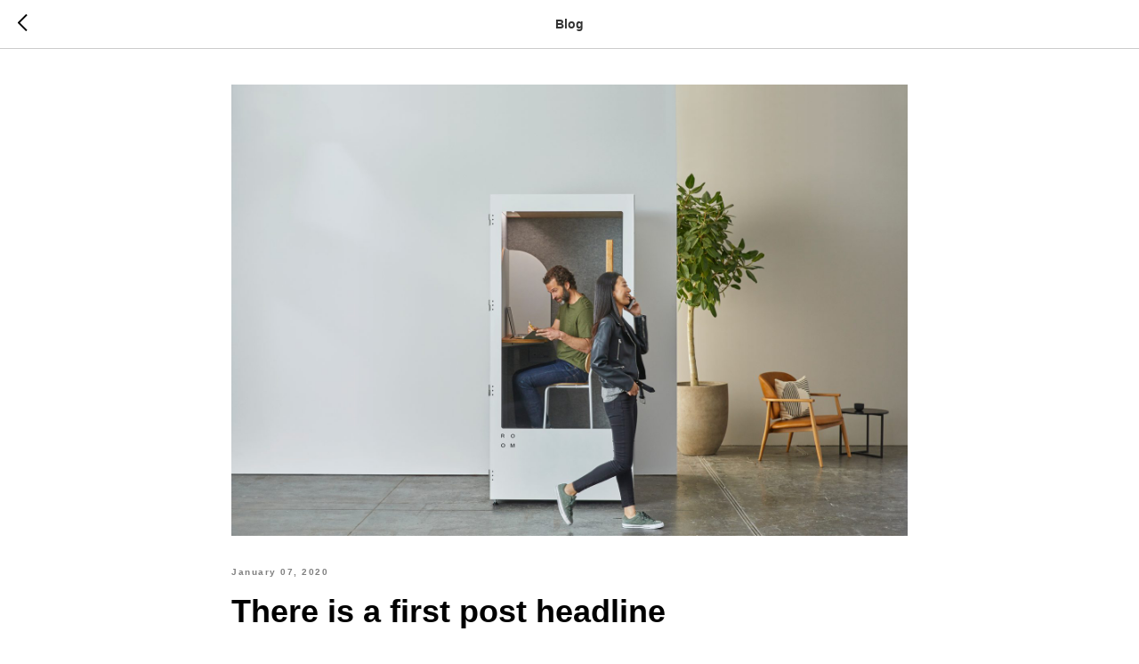

--- FILE ---
content_type: application/javascript
request_url: https://tilda.ws/project1118503/tilda-blocks-2.7.js
body_size: 22061
content:
function t121_setHeight(recid){var rec=$('#rec'+recid);var div=$('#youtubeiframe'+recid);var height=div.width()*0.5625;div.height(height);div.parent().height(height);var videoLazy=rec.find('.t-video-lazyload');if(videoLazy!==undefined){var iframeLazy=videoLazy.find('iframe');var heightLazy=videoLazy.width()*0.5625;videoLazy.height(heightLazy);iframeLazy.height(heightLazy);setTimeout(function(){div=$('#youtubeiframe'+recid);div.height(div.width()*0.5625)},200)}}
function t142_checkSize(recid){var el=$("#rec"+recid).find(".t142__submit");if(el.length){var btnheight=el.height()+5;var textheight=el[0].scrollHeight;if(btnheight<textheight){var btntext=el.text();el.addClass("t142__submit-overflowed")}}}
function t270_scroll(hash,offset,speed){if(hash.indexOf('#!/tproduct/')!==-1||hash.indexOf('#!/tab/')!==-1){return!0}
var root=$('html, body');var target="";if(speed===undefined){speed=400}
try{target=$(hash)}catch(event){console.log("Exception t270: "+event.message);return!0}
if(target.length===0){target=$('a[name="'+hash.substr(1)+'"]');if(target.length===0){return!0}}
var isHistoryChangeAllowed=window.location.hash!==hash;var complete=function(){if(!isHistoryChangeAllowed){return}
if(history.pushState){history.pushState(null,null,hash)}else{window.location.hash=hash}
isHistoryChangeAllowed=!1}
var dontChangeHistory=Boolean($('.t270').attr('data-history-disabled'));if(dontChangeHistory){complete=function(){}}
root.animate({scrollTop:target.offset().top-offset},speed,complete);return!0}
function t396_init(recid){var data='';var res=t396_detectResolution();var ab=$('#rec'+recid).find('.t396__artboard');window.tn_window_width=$(window).width();window.tn_scale_factor=Math.round((window.tn_window_width/res)*100)/100;t396_initTNobj();t396_switchResolution(res);t396_updateTNobj();t396_artboard_build(data,recid);$(window).resize(function(){tn_console('>>>> t396: Window on Resize event >>>>');t396_waitForFinalEvent(function(){if($isMobile){var ww=$(window).width();if(ww!=window.tn_window_width){t396_doResize(recid)}}else{t396_doResize(recid)}},500,'resizeruniqueid'+recid)});$(window).on("orientationchange",function(){tn_console('>>>> t396: Orient change event >>>>');t396_waitForFinalEvent(function(){t396_doResize(recid)},600,'orientationuniqueid'+recid)});$(window).on('load',function(){t396_allelems__renderView(ab);if(typeof t_lazyload_update==='function'&&ab.css('overflow')==='auto'){ab.bind('scroll',t_throttle(function(){if(window.lazy==='y'||$('#allrecords').attr('data-tilda-lazy')==='yes'){t_onFuncLoad('t_lazyload_update',function(){t_lazyload_update()})}},500))}
if(window.location.hash!==''&&ab.css('overflow')==='visible'){ab.css('overflow','hidden');setTimeout(function(){ab.css('overflow','visible')},1)}});var rec=$('#rec'+recid);if(rec.attr('data-connect-with-tab')=='yes'){rec.find('.t396').bind('displayChanged',function(){var ab=rec.find('.t396__artboard');t396_allelems__renderView(ab)})}
if(isSafari)rec.find('.t396').addClass('t396_safari');var isScaled=t396_ab__getFieldValue(ab,'upscale')==='window';var isTildaModeEdit=$('#allrecords').attr('data-tilda-mode')=='edit';if(isScaled&&!isTildaModeEdit)t396_scaleBlock(recid)}
function t396_getRotateValue(matrix){var values=matrix.split('(')[1].split(')')[0].split(',');var a=values[0];var b=values[1];var c=values[2];var d=values[3];var scale=Math.sqrt(a*a+b*b);var sin=b/scale;var angle=Math.round(Math.atan2(b,a)*(180/Math.PI));return angle}
function t396_isOnlyScalableBrowser(){var isFirefox=navigator.userAgent.search("Firefox")!==-1;var isOpera=(!!window.opr&&!!opr.addons)||!!window.opera||navigator.userAgent.indexOf(' OPR/')>=0;return isFirefox||isOpera}
function t396_scaleBlock(recid){var isOnlyScalable=t396_isOnlyScalableBrowser();var res=t396_detectResolution();var rec=$('#rec'+recid);var $ab=rec.find('.t396__artboard');var abWidth=$ab.width();var updatedBlockHeight=Math.floor($ab.height()*window.tn_scale_factor);var ab_height_vh=t396_ab__getFieldValue($ab,'height_vh');window.tn_scale_offset=(abWidth*window.tn_scale_factor-abWidth)/2;if(ab_height_vh!=''){var ab_min_height=t396_ab__getFieldValue($ab,'height');var ab_max_height=t396_ab__getHeight($ab);var scaledMinHeight=ab_min_height*window.tn_scale_factor;updatedBlockHeight=(scaledMinHeight>=ab_max_height)?scaledMinHeight:ab_max_height}
$ab.addClass('t396__artboard_scale');var scaleStr=isOnlyScalable?('transform: scale('+window.tn_scale_factor+') !important;'):('zoom: '+window.tn_scale_factor+';');var styleStr='<style class="t396__scale-style">'+'.t-rec#rec'+recid+' { overflow: visible; }'+'#rec'+recid+' .t396__carrier,'+'#rec'+recid+' .t396__filter,'+'#rec'+recid+' .t396__artboard {'+'height: '+updatedBlockHeight+'px !important;'+'width: 100vw !important;'+'max-width: 100%;'+'}'+'<style>';$ab.append(styleStr);rec.find('.t396__elem').each(function(){var $el=$(this);var containerProp=t396_elem__getFieldValue($el,'container');if(containerProp==='grid'){if(isOnlyScalable){var scaleProp='scale('+window.tn_scale_factor+')';var transformMatrix=$el.find('.tn-atom').css('transform');var rotatation=(transformMatrix&&transformMatrix!=='none')?t396_getRotateValue(transformMatrix):null;if(rotatation){if(!$el.find('.tn-atom__sbs-anim-wrapper').length)$el.find('.tn-atom').css('transform-origin','center');scaleProp=scaleProp+' rotate('+rotatation+'deg)'}
$el.find('.tn-atom').css('transform',scaleProp)}else{$el.css('zoom',window.tn_scale_factor);if($el.attr('data-elem-type')==='text'&&res<1200)$el.find('.tn-atom').css('-webkit-text-size-adjust','auto');$el.find('.tn-atom').css('transform-origin','center')}}})}
function t396_doResize(recid){var isOnlyScalable=t396_isOnlyScalableBrowser();var ww;var rec=$('#rec'+recid);if($isMobile){ww=$(window).width()}else{ww=window.innerWidth}
var res=t396_detectResolution();rec.find('.t396__scale-style').remove();if(!isOnlyScalable){rec.find('.t396__elem').css('zoom','');rec.find('.t396__elem .tn-atom').css('transform-origin','')}
var ab=rec.find('.t396__artboard');var abWidth=ab.width();window.tn_window_width=ww;window.tn_scale_factor=Math.round((window.tn_window_width/res)*100)/100;window.tn_scale_offset=(abWidth*window.tn_scale_factor-abWidth)/2;t396_switchResolution(res);t396_updateTNobj();t396_ab__renderView(ab);t396_allelems__renderView(ab);var isTildaModeEdit=$('#allrecords').attr('data-tilda-mode')=='edit';var isScaled=t396_ab__getFieldValue(ab,'upscale')==='window';if(isScaled&&!isTildaModeEdit)t396_scaleBlock(recid)}
function t396_detectResolution(){var ww;if($isMobile){ww=$(window).width()}else{ww=window.innerWidth}
var res;res=1200;if(ww<1200){res=960}
if(ww<960){res=640}
if(ww<640){res=480}
if(ww<480){res=320}
return(res)}
function t396_initTNobj(){tn_console('func: initTNobj');window.tn={};window.tn.canvas_min_sizes=["320","480","640","960","1200"];window.tn.canvas_max_sizes=["480","640","960","1200",""];window.tn.ab_fields=["height","width","bgcolor","bgimg","bgattachment","bgposition","filteropacity","filtercolor","filteropacity2","filtercolor2","height_vh","valign"]}
function t396_updateTNobj(){tn_console('func: updateTNobj');if(typeof window.zero_window_width_hook!='undefined'&&window.zero_window_width_hook=='allrecords'&&$('#allrecords').length){window.tn.window_width=parseInt($('#allrecords').width())}else{window.tn.window_width=parseInt($(window).width())}
if($isMobile){window.tn.window_height=parseInt($(window).height())}else{window.tn.window_height=parseInt(window.innerHeight)}
if(window.tn.curResolution==1200){window.tn.canvas_min_width=1200;window.tn.canvas_max_width=window.tn.window_width}
if(window.tn.curResolution==960){window.tn.canvas_min_width=960;window.tn.canvas_max_width=1200}
if(window.tn.curResolution==640){window.tn.canvas_min_width=640;window.tn.canvas_max_width=960}
if(window.tn.curResolution==480){window.tn.canvas_min_width=480;window.tn.canvas_max_width=640}
if(window.tn.curResolution==320){window.tn.canvas_min_width=320;window.tn.canvas_max_width=480}
window.tn.grid_width=window.tn.canvas_min_width;window.tn.grid_offset_left=parseFloat((window.tn.window_width-window.tn.grid_width)/2)}
var t396_waitForFinalEvent=(function(){var timers={};return function(callback,ms,uniqueId){if(!uniqueId){uniqueId="Don't call this twice without a uniqueId"}
if(timers[uniqueId]){clearTimeout(timers[uniqueId])}
timers[uniqueId]=setTimeout(callback,ms)}})();function t396_switchResolution(res,resmax){tn_console('func: switchResolution');if(typeof resmax=='undefined'){if(res==1200)resmax='';if(res==960)resmax=1200;if(res==640)resmax=960;if(res==480)resmax=640;if(res==320)resmax=480}
window.tn.curResolution=res;window.tn.curResolution_max=resmax}
function t396_artboard_build(data,recid){tn_console('func: t396_artboard_build. Recid:'+recid);tn_console(data);var ab=$('#rec'+recid).find('.t396__artboard');t396_ab__renderView(ab);ab.find('.tn-elem').each(function(){var item=$(this);if(item.attr('data-elem-type')=='text'){t396_addText(ab,item)}
if(item.attr('data-elem-type')=='image'){t396_addImage(ab,item)}
if(item.attr('data-elem-type')=='shape'){t396_addShape(ab,item)}
if(item.attr('data-elem-type')=='button'){t396_addButton(ab,item)}
if(item.attr('data-elem-type')=='video'){t396_addVideo(ab,item)}
if(item.attr('data-elem-type')=='html'){t396_addHtml(ab,item)}
if(item.attr('data-elem-type')=='tooltip'){t396_addTooltip(ab,item)}
if(item.attr('data-elem-type')=='form'){t396_addForm(ab,item)}
if(item.attr('data-elem-type')=='gallery'){t396_addGallery(ab,item)}});$('#rec'+recid).find('.t396__artboard').removeClass('rendering').addClass('rendered');if(ab.attr('data-artboard-ovrflw')=='visible'){$('#allrecords').css('overflow','hidden')}
if($isMobile){$('#rec'+recid).append('<style>@media only screen and (min-width:1366px) and (orientation:landscape) and (-webkit-min-device-pixel-ratio:2) {.t396__carrier {background-attachment:scroll!important;}}</style>')}}
function t396_ab__renderView(ab){var fields=window.tn.ab_fields;for(var i=0;i<fields.length;i++){t396_ab__renderViewOneField(ab,fields[i])}
var ab_min_height=t396_ab__getFieldValue(ab,'height');var ab_max_height=t396_ab__getHeight(ab);var isTildaModeEdit=$('#allrecords').attr('data-tilda-mode')=='edit';var isScaled=t396_ab__getFieldValue(ab,'upscale')==='window';var ab_height_vh=t396_ab__getFieldValue(ab,'height_vh');if(isScaled&&!isTildaModeEdit&&ab_height_vh!='')var scaledMinHeight=parseInt(ab_min_height,10)*window.tn_scale_factor;var offset_top=0;if(ab_min_height==ab_max_height||(scaledMinHeight&&scaledMinHeight>=ab_max_height)){offset_top=0}else{var ab_valign=t396_ab__getFieldValue(ab,'valign');if(ab_valign=='top'){offset_top=0}else if(ab_valign=='center'){if(scaledMinHeight){offset_top=parseFloat((ab_max_height-scaledMinHeight)/2).toFixed(1)}else{offset_top=parseFloat((ab_max_height-ab_min_height)/2).toFixed(1)}}else if(ab_valign=='bottom'){if(scaledMinHeight){offset_top=parseFloat((ab_max_height-scaledMinHeight)).toFixed(1)}else{offset_top=parseFloat((ab_max_height-ab_min_height)).toFixed(1)}}else if(ab_valign=='stretch'){offset_top=0;ab_min_height=ab_max_height}else{offset_top=0}}
ab.attr('data-artboard-proxy-min-offset-top',offset_top);ab.attr('data-artboard-proxy-min-height',ab_min_height);ab.attr('data-artboard-proxy-max-height',ab_max_height);var filter=ab.find('.t396__filter');var carrier=ab.find('.t396__carrier');var abHeightVh=t396_ab__getFieldValue(ab,'height_vh');abHeightVh=parseFloat(abHeightVh);if(window.isMobile&&abHeightVh){var height=document.documentElement.clientHeight*parseFloat(abHeightVh/100);ab.css('height',height);filter.css('height',height);carrier.css('height',height)}}
function t396_addText(ab,el){tn_console('func: addText');var fields_str='top,left,width,container,axisx,axisy,widthunits,leftunits,topunits';var fields=fields_str.split(',');el.attr('data-fields',fields_str);t396_elem__renderView(el)}
function t396_addImage(ab,el){tn_console('func: addImage');var fields_str='img,width,filewidth,fileheight,top,left,container,axisx,axisy,widthunits,leftunits,topunits';var fields=fields_str.split(',');el.attr('data-fields',fields_str);t396_elem__renderView(el);el.find('img').on("load",function(){t396_elem__renderViewOneField(el,'top');if(typeof $(this).attr('src')!='undefined'&&$(this).attr('src')!=''){setTimeout(function(){t396_elem__renderViewOneField(el,'top')},2000)}}).each(function(){if(this.complete)$(this).trigger('load')});el.find('img').on('tuwidget_done',function(e,file){t396_elem__renderViewOneField(el,'top')})}
function t396_addShape(ab,el){tn_console('func: addShape');var fields_str='width,height,top,left,';fields_str+='container,axisx,axisy,widthunits,heightunits,leftunits,topunits';var fields=fields_str.split(',');el.attr('data-fields',fields_str);t396_elem__renderView(el)}
function t396_addButton(ab,el){tn_console('func: addButton');var fields_str='top,left,width,height,container,axisx,axisy,caption,leftunits,topunits';var fields=fields_str.split(',');el.attr('data-fields',fields_str);t396_elem__renderView(el);return(el)}
function t396_addVideo(ab,el){tn_console('func: addVideo');var fields_str='width,height,top,left,';fields_str+='container,axisx,axisy,widthunits,heightunits,leftunits,topunits';var fields=fields_str.split(',');el.attr('data-fields',fields_str);t396_elem__renderView(el);var viel=el.find('.tn-atom__videoiframe');var viatel=el.find('.tn-atom');viatel.css('background-color','#000');var vihascover=viatel.attr('data-atom-video-has-cover');if(typeof vihascover=='undefined'){vihascover=''}
if(vihascover=='y'){viatel.click(function(){var viifel=viel.find('iframe');if(viifel.length){var foo=viifel.attr('data-original');viifel.attr('src',foo)}
viatel.css('background-image','none');viatel.find('.tn-atom__video-play-link').css('display','none')})}
var autoplay=t396_elem__getFieldValue(el,'autoplay');var showinfo=t396_elem__getFieldValue(el,'showinfo');var loop=t396_elem__getFieldValue(el,'loop');var mute=t396_elem__getFieldValue(el,'mute');var startsec=t396_elem__getFieldValue(el,'startsec');var endsec=t396_elem__getFieldValue(el,'endsec');var tmode=$('#allrecords').attr('data-tilda-mode');var url='';var viyid=viel.attr('data-youtubeid');if(typeof viyid!='undefined'&&viyid!=''){url='//youtube.com/embed/';url+=viyid+'?rel=0&fmt=18&html5=1';url+='&showinfo='+(showinfo=='y'?'1':'0');if(loop=='y'){url+='&loop=1&playlist='+viyid}
if(startsec>0){url+='&start='+startsec}
if(endsec>0){url+='&end='+endsec}
if(mute=='y'){url+='&mute=1'}
if(vihascover=='y'){url+='&autoplay=1';var instFlag='y';var iframeClass='';if(autoplay=='y'&&mute=='y'&&window.lazy=='y'){instFlag='lazy';iframeClass=' class="t-iframe"'}
viel.html('<iframe id="youtubeiframe"'+iframeClass+' width="100%" height="100%" data-original="'+url+'" frameborder="0" allowfullscreen data-flag-inst="'+instFlag+'"></iframe>');if(autoplay=='y'&&mute=='y'&&window.lazy=='y'){el.append('<script>lazyload_iframe = new LazyLoad({elements_selector: ".t-iframe"});<\/script>')}
if(autoplay=='y'&&mute=='y'){viatel.trigger('click')}}else{if(typeof tmode!='undefined'&&tmode=='edit'){}else{if(autoplay=='y'){url+='&autoplay=1'}}
if(window.lazy=='y'){viel.html('<iframe id="youtubeiframe" class="t-iframe" width="100%" height="100%" data-original="'+url+'" frameborder="0" allowfullscreen data-flag-inst="lazy"></iframe>');el.append('<script>lazyload_iframe = new LazyLoad({elements_selector: ".t-iframe"});<\/script>')}else{viel.html('<iframe id="youtubeiframe" width="100%" height="100%" src="'+url+'" frameborder="0" allowfullscreen data-flag-inst="y"></iframe>')}}}
var vivid=viel.attr('data-vimeoid');if(typeof vivid!='undefined'&&vivid>0){url='//player.vimeo.com/video/';url+=vivid+'?color=ffffff&badge=0';if(showinfo=='y'){url+='&title=1&byline=1&portrait=1'}else{url+='&title=0&byline=0&portrait=0'}
if(loop=='y'){url+='&loop=1'}
if(mute=='y'){url+='&muted=1'}
if(vihascover=='y'){url+='&autoplay=1';viel.html('<iframe data-original="'+url+'" width="100%" height="100%" frameborder="0" webkitallowfullscreen mozallowfullscreen allowfullscreen></iframe>')}else{if(typeof tmode!='undefined'&&tmode=='edit'){}else{if(autoplay=='y'){url+='&autoplay=1'}}
if(window.lazy=='y'){viel.html('<iframe class="t-iframe" data-original="'+url+'" width="100%" height="100%" frameborder="0" webkitallowfullscreen mozallowfullscreen allowfullscreen></iframe>');el.append('<script>lazyload_iframe = new LazyLoad({elements_selector: ".t-iframe"});<\/script>')}else{viel.html('<iframe src="'+url+'" width="100%" height="100%" frameborder="0" webkitallowfullscreen mozallowfullscreen allowfullscreen></iframe>')}}}}
function t396_addHtml(ab,el){tn_console('func: addHtml');var fields_str='width,height,top,left,';fields_str+='container,axisx,axisy,widthunits,heightunits,leftunits,topunits';var fields=fields_str.split(',');el.attr('data-fields',fields_str);t396_elem__renderView(el)}
function t396_addTooltip(ab,el){tn_console('func: addTooltip');var fields_str='width,height,top,left,';fields_str+='container,axisx,axisy,widthunits,heightunits,leftunits,topunits,tipposition';var fields=fields_str.split(',');el.attr('data-fields',fields_str);t396_elem__renderView(el);var pinEl=el.find('.tn-atom__pin');var tipEl=el.find('.tn-atom__tip');var tipopen=el.attr('data-field-tipopen-value');if(isMobile||(typeof tipopen!='undefined'&&tipopen=='click')){t396_setUpTooltip_mobile(el,pinEl,tipEl)}else{t396_setUpTooltip_desktop(el,pinEl,tipEl)}
setTimeout(function(){$('.tn-atom__tip-img').each(function(){var foo=$(this).attr('data-tipimg-original');if(typeof foo!='undefined'&&foo!=''){$(this).attr('src',foo)}})},3000)}
function t396_addForm(ab,el){tn_console('func: addForm');var fields_str='width,top,left,';fields_str+='inputs,container,axisx,axisy,widthunits,leftunits,topunits';var fields=fields_str.split(',');el.attr('data-fields',fields_str);t396_elem__renderView(el)}
function t396_addGallery(ab,el){tn_console('func: addForm');var fields_str='width,height,top,left,';fields_str+='imgs,container,axisx,axisy,widthunits,heightunits,leftunits,topunits';var fields=fields_str.split(',');el.attr('data-fields',fields_str);t396_elem__renderView(el)}
function t396_elem__setFieldValue(el,prop,val,flag_render,flag_updateui,res){if(res=='')res=window.tn.curResolution;if(res<1200&&prop!='zindex'){el.attr('data-field-'+prop+'-res-'+res+'-value',val)}else{el.attr('data-field-'+prop+'-value',val)}
if(flag_render=='render')elem__renderViewOneField(el,prop);if(flag_updateui=='updateui')panelSettings__updateUi(el,prop,val)}
function t396_elem__getFieldValue(el,prop){var res=window.tn.curResolution;var r;if(res<1200){if(res==960){r=el.attr('data-field-'+prop+'-res-960-value');if(typeof r=='undefined'){r=el.attr('data-field-'+prop+'-value')}}
if(res==640){r=el.attr('data-field-'+prop+'-res-640-value');if(typeof r=='undefined'){r=el.attr('data-field-'+prop+'-res-960-value');if(typeof r=='undefined'){r=el.attr('data-field-'+prop+'-value')}}}
if(res==480){r=el.attr('data-field-'+prop+'-res-480-value');if(typeof r=='undefined'){r=el.attr('data-field-'+prop+'-res-640-value');if(typeof r=='undefined'){r=el.attr('data-field-'+prop+'-res-960-value');if(typeof r=='undefined'){r=el.attr('data-field-'+prop+'-value')}}}}
if(res==320){r=el.attr('data-field-'+prop+'-res-320-value');if(typeof r=='undefined'){r=el.attr('data-field-'+prop+'-res-480-value');if(typeof r=='undefined'){r=el.attr('data-field-'+prop+'-res-640-value');if(typeof r=='undefined'){r=el.attr('data-field-'+prop+'-res-960-value');if(typeof r=='undefined'){r=el.attr('data-field-'+prop+'-value')}}}}}}else{r=el.attr('data-field-'+prop+'-value')}
return(r)}
function t396_elem__renderView(el){tn_console('func: elem__renderView');var fields=el.attr('data-fields');if(!fields){return!1}
fields=fields.split(',');for(var i=0;i<fields.length;i++){t396_elem__renderViewOneField(el,fields[i])}}
function t396_elem__renderViewOneField(el,field){var value=t396_elem__getFieldValue(el,field);if(field=='left'){value=t396_elem__convertPosition__Local__toAbsolute(el,field,value);el.css('left',parseFloat(value).toFixed(1)+'px')}
if(field=='top'){var ab=el.parents('.t396__artboard');value=t396_elem__convertPosition__Local__toAbsolute(el,field,value);el.css('top',parseFloat(value).toFixed(1)+'px')}
if(field=='width'){value=t396_elem__getWidth(el,value);el.css('width',parseFloat(value).toFixed(1)+'px');var eltype=el.attr('data-elem-type');if(eltype=='tooltip'){var pinSvgIcon=el.find('.tn-atom__pin-icon');if(pinSvgIcon.length>0){var pinSize=parseFloat(value).toFixed(1)+'px';pinSvgIcon.css({'width':pinSize,'height':pinSize})}
el.css('height',parseInt(value).toFixed(1)+'px')}
if(eltype=='gallery'){var borderWidth=t396_elem__getFieldValue(el,'borderwidth');var borderStyle=t396_elem__getFieldValue(el,'borderstyle');if(borderStyle=='none'||typeof borderStyle=='undefined'||typeof borderWidth=='undefined'||borderWidth=='')borderWidth=0;value=value*1-borderWidth*2;el.css('width',parseFloat(value).toFixed(1)+'px');el.find('.t-slds__main').css('width',parseFloat(value).toFixed(1)+'px');el.find('.tn-atom__slds-img').css('width',parseFloat(value).toFixed(1)+'px')}}
if(field=='height'){var eltype=el.attr('data-elem-type');if(eltype=='tooltip'){return}
value=t396_elem__getHeight(el,value);el.css('height',parseFloat(value).toFixed(1)+'px');if(eltype==='gallery'){var borderWidth=t396_elem__getFieldValue(el,'borderwidth');var borderStyle=t396_elem__getFieldValue(el,'borderstyle');if(borderStyle=='none'||typeof borderStyle=='undefined'||typeof borderWidth=='undefined'||borderWidth=='')borderWidth=0;value=value*1-borderWidth*2;el.css('height',parseFloat(value).toFixed(1)+'px');el.find('.tn-atom__slds-img').css('height',parseFloat(value).toFixed(1)+'px');el.find('.t-slds__main').css('height',parseFloat(value).toFixed(1)+'px')}}
if(field=='container'){t396_elem__renderViewOneField(el,'left');t396_elem__renderViewOneField(el,'top')}
if(field=='width'||field=='height'||field=='fontsize'||field=='fontfamily'||field=='letterspacing'||field=='fontweight'||field=='img'){t396_elem__renderViewOneField(el,'left');t396_elem__renderViewOneField(el,'top')}
if(field=='inputs'){value=el.find('.tn-atom__inputs-textarea').val();try{t_zeroForms__renderForm(el,value)}catch(err){}}}
function t396_elem__convertPosition__Local__toAbsolute(el,field,value){var ab=el.parents('.t396__artboard');var blockVAlign=t396_ab__getFieldValue(ab,'valign');var isScaled=t396_ab__getFieldValue(ab,'upscale')==='window';var isTildaModeEdit=$('#allrecords').attr('data-tilda-mode')=='edit';var isOnlyScalable=t396_isOnlyScalableBrowser();var isScaledElement=!isTildaModeEdit&&isScaled&&isOnlyScalable;var isZoomedElement=!isTildaModeEdit&&isScaled&&!isOnlyScalable;var el_axisy=t396_elem__getFieldValue(el,'axisy');value=parseInt(value);if(field=='left'){var el_container,offset_left,el_container_width,el_width;var container=t396_elem__getFieldValue(el,'container');if(container==='grid'){el_container='grid';offset_left=window.tn.grid_offset_left;el_container_width=window.tn.grid_width}else{el_container='window';offset_left=0;el_container_width=window.tn.window_width}
var el_leftunits=t396_elem__getFieldValue(el,'leftunits');if(el_leftunits==='%'){value=t396_roundFloat(el_container_width*value/100)}
if(!isTildaModeEdit&&isScaled){if(container==='grid'&&isOnlyScalable)value=value*window.tn_scale_factor}else{value=offset_left+value}
var el_axisx=t396_elem__getFieldValue(el,'axisx');if(el_axisx==='center'){el_width=t396_elem__getWidth(el);if(isScaledElement&&el_container!=='window'){el_container_width*=window.tn_scale_factor;el_width*=window.tn_scale_factor}
value=el_container_width/2-el_width/2+value}
if(el_axisx==='right'){el_width=t396_elem__getWidth(el);if(isScaledElement&&el_container!=='window'){el_container_width*=window.tn_scale_factor;el_width*=window.tn_scale_factor}
value=el_container_width-el_width+value}}
if(field==='top'){var el_container,offset_top,el_container_height,el_height;var ab=el.parent();var container=t396_elem__getFieldValue(el,'container');if(container==='grid'){el_container='grid';offset_top=parseFloat(ab.attr('data-artboard-proxy-min-offset-top'));el_container_height=parseFloat(ab.attr('data-artboard-proxy-min-height'))}else{el_container='window';offset_top=0;el_container_height=parseFloat(ab.attr('data-artboard-proxy-max-height'))}
var el_topunits=t396_elem__getFieldValue(el,'topunits');if(el_topunits==='%'){value=(el_container_height*(value/100))}
if(isScaledElement&&el_container!=='window'){value*=window.tn_scale_factor}
if(isZoomedElement&&el_container!=='window'){offset_top=blockVAlign==='stretch'?0:(offset_top/window.tn_scale_factor)}
value=offset_top+value;var ab_height_vh=t396_ab__getFieldValue(ab,'height_vh');var ab_min_height=t396_ab__getFieldValue(ab,'height');var ab_max_height=t396_ab__getHeight(ab);if(isScaled&&!isTildaModeEdit&&ab_height_vh!=''){var scaledMinHeight=parseInt(ab_min_height,10)*window.tn_scale_factor}
if(el_axisy==='center'){el_height=t396_elem__getHeight(el);if(el.attr('data-elem-type')==='image'){el_width=t396_elem__getWidth(el);var fileWidth=t396_elem__getFieldValue(el,'filewidth');var fileHeight=t396_elem__getFieldValue(el,'fileheight');if(fileWidth&&fileHeight){var ratio=parseInt(fileWidth)/parseInt(fileHeight);el_height=el_width/ratio}}
if(isScaledElement&&el_container!=='window'){if(blockVAlign!=='stretch'){el_container_height=el_container_height*window.tn_scale_factor}else{if(scaledMinHeight){el_container_height=scaledMinHeight>ab_max_height?scaledMinHeight:ab_max_height}else{el_container_height=ab.height()}}
el_height*=window.tn_scale_factor}
if(!isTildaModeEdit&&isScaled&&!isOnlyScalable&&el_container!=='window'&&blockVAlign==='stretch'){if(scaledMinHeight){el_container_height=scaledMinHeight>ab_max_height?scaledMinHeight:ab_max_height}else{el_container_height=ab.height()}
el_container_height=el_container_height/window.tn_scale_factor}
value=el_container_height/2-el_height/2+value}
if(el_axisy==='bottom'){el_height=t396_elem__getHeight(el);if(el.attr('data-elem-type')==='image'){el_width=t396_elem__getWidth(el);var fileWidth=t396_elem__getFieldValue(el,'filewidth');var fileHeight=t396_elem__getFieldValue(el,'fileheight');if(fileWidth&&fileHeight){var ratio=parseInt(fileWidth)/parseInt(fileHeight);el_height=el_width/ratio}}
if(isScaledElement&&el_container!=='window'){if(blockVAlign!=='stretch'){el_container_height=el_container_height*window.tn_scale_factor}else{if(scaledMinHeight){el_container_height=scaledMinHeight>ab_max_height?scaledMinHeight:ab_max_height}else{el_container_height=ab.height()}}
el_height*=window.tn_scale_factor}
if(!isTildaModeEdit&&isScaled&&!isOnlyScalable&&el_container!=='window'&&blockVAlign==='stretch'){if(scaledMinHeight){el_container_height=scaledMinHeight>ab_max_height?scaledMinHeight:ab_max_height}else{el_container_height=ab.height()}
el_container_height=el_container_height/window.tn_scale_factor}
value=el_container_height-el_height+value}}
return(value)}
function t396_ab__setFieldValue(ab,prop,val,res){if(res=='')res=window.tn.curResolution;if(res<1200){ab.attr('data-artboard-'+prop+'-res-'+res,val)}else{ab.attr('data-artboard-'+prop,val)}}
function t396_ab__getFieldValue(ab,prop){var res=window.tn.curResolution;var r;if(res<1200){if(res==960){r=ab.attr('data-artboard-'+prop+'-res-960');if(typeof r=='undefined'){r=ab.attr('data-artboard-'+prop+'')}}
if(res==640){r=ab.attr('data-artboard-'+prop+'-res-640');if(typeof r=='undefined'){r=ab.attr('data-artboard-'+prop+'-res-960');if(typeof r=='undefined'){r=ab.attr('data-artboard-'+prop+'')}}}
if(res==480){r=ab.attr('data-artboard-'+prop+'-res-480');if(typeof r=='undefined'){r=ab.attr('data-artboard-'+prop+'-res-640');if(typeof r=='undefined'){r=ab.attr('data-artboard-'+prop+'-res-960');if(typeof r=='undefined'){r=ab.attr('data-artboard-'+prop+'')}}}}
if(res==320){r=ab.attr('data-artboard-'+prop+'-res-320');if(typeof r=='undefined'){r=ab.attr('data-artboard-'+prop+'-res-480');if(typeof r=='undefined'){r=ab.attr('data-artboard-'+prop+'-res-640');if(typeof r=='undefined'){r=ab.attr('data-artboard-'+prop+'-res-960');if(typeof r=='undefined'){r=ab.attr('data-artboard-'+prop+'')}}}}}}else{r=ab.attr('data-artboard-'+prop)}
return(r)}
function t396_ab__renderViewOneField(ab,field){var value=t396_ab__getFieldValue(ab,field)}
function t396_allelems__renderView(ab){tn_console('func: allelems__renderView: abid:'+ab.attr('data-artboard-recid'));ab.find(".tn-elem").each(function(){t396_elem__renderView($(this))})}
function t396_ab__filterUpdate(ab){var filter=ab.find('.t396__filter');var c1=filter.attr('data-filtercolor-rgb');var c2=filter.attr('data-filtercolor2-rgb');var o1=filter.attr('data-filteropacity');var o2=filter.attr('data-filteropacity2');if((typeof c2=='undefined'||c2=='')&&(typeof c1!='undefined'&&c1!='')){filter.css("background-color","rgba("+c1+","+o1+")")}else if((typeof c1=='undefined'||c1=='')&&(typeof c2!='undefined'&&c2!='')){filter.css("background-color","rgba("+c2+","+o2+")")}else if(typeof c1!='undefined'&&typeof c2!='undefined'&&c1!=''&&c2!=''){filter.css({background:"-webkit-gradient(linear, left top, left bottom, from(rgba("+c1+","+o1+")), to(rgba("+c2+","+o2+")) )"})}else{filter.css("background-color",'transparent')}}
function t396_ab__getHeight(ab,ab_height){if(typeof ab_height=='undefined')ab_height=t396_ab__getFieldValue(ab,'height');ab_height=parseFloat(ab_height);var ab_height_vh=t396_ab__getFieldValue(ab,'height_vh');if(ab_height_vh!=''){ab_height_vh=parseFloat(ab_height_vh);if(isNaN(ab_height_vh)===!1){var ab_height_vh_px=parseFloat(window.tn.window_height*parseFloat(ab_height_vh/100));if(ab_height<ab_height_vh_px){ab_height=ab_height_vh_px}}}
return(ab_height)}
function t396_hex2rgb(hexStr){var hex=parseInt(hexStr.substring(1),16);var r=(hex&0xff0000)>>16;var g=(hex&0x00ff00)>>8;var b=hex&0x0000ff;return[r,g,b]}
String.prototype.t396_replaceAll=function(search,replacement){var target=this;return target.replace(new RegExp(search,'g'),replacement)};function t396_elem__getWidth(el,value){if(typeof value=='undefined')value=parseFloat(t396_elem__getFieldValue(el,'width'));var el_widthunits=t396_elem__getFieldValue(el,'widthunits');if(el_widthunits=='%'){var el_container=t396_elem__getFieldValue(el,'container');if(el_container=='window'){value=parseFloat(window.tn.window_width*parseFloat(parseInt(value)/100))}else{value=parseFloat(window.tn.grid_width*parseFloat(parseInt(value)/100))}}
return(value)}
function t396_elem__getHeight(el,value){if(typeof value=='undefined')value=t396_elem__getFieldValue(el,'height');value=parseFloat(value);if(el.attr('data-elem-type')=='shape'||el.attr('data-elem-type')=='video'||el.attr('data-elem-type')=='html'||el.attr('data-elem-type')=='gallery'){var el_heightunits=t396_elem__getFieldValue(el,'heightunits');if(el_heightunits=='%'){var ab=el.parent();var ab_min_height=parseFloat(ab.attr('data-artboard-proxy-min-height'));var ab_max_height=parseFloat(ab.attr('data-artboard-proxy-max-height'));var el_container=t396_elem__getFieldValue(el,'container');if(el_container=='window'){value=parseFloat(ab_max_height*parseFloat(value/100))}else{value=parseFloat(ab_min_height*parseFloat(value/100))}}}else if(el.attr('data-elem-type')=='button'){value=value}else{value=parseFloat(el.innerHeight())}
return(value)}
function t396_roundFloat(n){n=Math.round(n*100)/100;return(n)}
function tn_console(str){if(window.tn_comments==1)console.log(str)}
function t396_setUpTooltip_desktop(el,pinEl,tipEl){var timer;pinEl.mouseover(function(){$('.tn-atom__tip_visible').each(function(){var thisTipEl=$(this).parents('.t396__elem');if(thisTipEl.attr('data-elem-id')!=el.attr('data-elem-id')){t396_hideTooltip(thisTipEl,$(this))}});clearTimeout(timer);if(tipEl.css('display')=='block'){return}
t396_showTooltip(el,tipEl)});pinEl.mouseout(function(){timer=setTimeout(function(){t396_hideTooltip(el,tipEl)},300)})}
function t396_setUpTooltip_mobile(el,pinEl,tipEl){pinEl.on('click',function(e){if(tipEl.css('display')=='block'&&$(e.target).hasClass("tn-atom__pin")){t396_hideTooltip(el,tipEl)}else{t396_showTooltip(el,tipEl)}});var id=el.attr("data-elem-id");$(document).click(function(e){var isInsideTooltip=($(e.target).hasClass("tn-atom__pin")||$(e.target).parents(".tn-atom__pin").length>0);if(isInsideTooltip){var clickedPinId=$(e.target).parents(".t396__elem").attr("data-elem-id");if(clickedPinId==id){return}}
t396_hideTooltip(el,tipEl)})}
function t396_hideTooltip(el,tipEl){tipEl.css('display','');tipEl.css({"left":"","transform":"","right":""});tipEl.removeClass('tn-atom__tip_visible');el.css('z-index','')}
function t396_showTooltip(el,tipEl){var pos=el.attr("data-field-tipposition-value");if(typeof pos=='undefined'||pos==''){pos='top'};var elSize=el.height();var elTop=el.offset().top;var elBottom=elTop+elSize;var elLeft=el.offset().left;var elRight=el.offset().left+elSize;var winTop=$(window).scrollTop();var winWidth=$(window).width();var winBottom=winTop+$(window).height();var tipElHeight=tipEl.outerHeight();var tipElWidth=tipEl.outerWidth();var padd=15;if(pos=='right'||pos=='left'){var tipElRight=elRight+padd+tipElWidth;var tipElLeft=elLeft-padd-tipElWidth;if((pos=='right'&&tipElRight>winWidth)||(pos=='left'&&tipElLeft<0)){pos='top'}}
if(pos=='top'||pos=='bottom'){var tipElRight=elRight+(tipElWidth/2-elSize/2);var tipElLeft=elLeft-(tipElWidth/2-elSize/2);if(tipElRight>winWidth){var rightOffset=-(winWidth-elRight-padd);tipEl.css({"left":"auto","transform":"none","right":rightOffset+"px"})}
if(tipElLeft<0){var leftOffset=-(elLeft-padd);tipEl.css({"left":leftOffset+"px","transform":"none"})}}
if(pos=='top'){var tipElTop=elTop-padd-tipElHeight;var tipElBottom=elBottom+padd+tipElHeight;if(winBottom>tipElBottom&&winTop>tipElTop){pos='bottom'}}
if(pos=='bottom'){var tipElTop=elTop-padd-tipElHeight;var tipElBottom=elBottom+padd+tipElHeight;if(winBottom<tipElBottom&&winTop<tipElTop){pos='top'}}
tipEl.attr('data-tip-pos',pos);tipEl.css('display','block');tipEl.addClass('tn-atom__tip_visible');el.css('z-index','1000')}
function t396_hex2rgba(hexStr,opacity){var hex=parseInt(hexStr.substring(1),16);var r=(hex&0xff0000)>>16;var g=(hex&0x00ff00)>>8;var b=hex&0x0000ff;return[r,g,b,parseFloat(opacity)]}
function t397_init(recid){var el=$('#rec'+recid);var curMode=$('.t-records').attr('data-tilda-mode');var tabs=el.find('.t397__tab');if(curMode!='edit'&&curMode!='preview'){t397_scrollToTabs(recid)}
if(tabs.length>0){tabs.on('click',function(event){if($(this).hasClass('t397__tab_active')&&event.isTrigger!==3){return}
el.find('.t397__tab').removeClass('t397__tab_active');$(this).addClass('t397__tab_active');t397_removeUrl();var tabNumber=el.find(".t397__tab_active").index()+1;if(curMode!='edit'&&curMode!='preview'&&tabNumber!==0){if(typeof history.replaceState!='undefined'){window.history.replaceState('','',window.location.href+'#!/tab/'+recid+'-'+tabNumber)}}
t397_alltabs_updateContent(recid);t397_updateSelect(recid);var recids=$(this).attr('data-tab-rec-ids').split(',');recids.forEach(function(recid){var el=$('#rec'+recid);el.find('.t-feed, .t-store, .t-store__product-snippet, .t117, .t121, .t132, .t223, .t226, .t228, .t229, .t230, .t268, .t279, .t341, .t346, .t347, .t349, .t351, .t353, .t384, .t385, .t386, .t396, .t400, .t404, .t409, .t410, .t412, .t418, .t422, .t425, .t428, .t433, .t448, .t456, .t477, .t478, .t480, .t486, .t498, .t504, .t506, .t509, .t511, .t517, .t518, .t519, .t520, .t532, .t533, .t538, .t539, .t544, .t545, .t552, .t554, .t569, .t570, .t577, .t592, .t598, .t599, .t601, .t604, .t605, .t609, .t615, .t616, .t650, .t659, .t670, .t675, .t686, .t688, .t694, .t698, .t700, .t726, .t728, .t730, .t734, .t738, .t740, .t744, .t754, .t760, .t762, .t764, .t774, .t776, .t778, .t780, .t786, .t798, .t799, .t801, .t813, .t814, .t822, .t826, .t827, .t829, .t842, .t843, .t849, .t850, .t851, .t856, .t858, .t859, .t860, .t881, .t889, .t902, .t912, .t923, .t937, .t958, .t959, .t979, .t982, .t983, .t989, .t994').trigger('displayChanged')});$('.t826').trigger('displayChanged');t397_startUpdateLazyLoad($(this));if(window.lazy==='y'||$('#allrecords').attr('data-tilda-lazy')==='yes'){t_onFuncLoad('t_lazyload_update',function(){t_lazyload_update()})}});t397_alltabs_updateContent(recid);t397_updateContentBySelect(recid);var bgcolor=el.css("background-color");var bgcolor_target=el.find(".t397__select, .t397__firefoxfix");bgcolor_target.css("background-color",bgcolor)}
$('.r').on('click','[href*="#!/tab/'+recid+'"]',function(e){var hash=e.currentTarget.hash;t397_scrollToTabs(recid,hash)})}
function t397_alltabs_updateContent(recid){var mainRecid=recid;var el=$('#rec'+recid);var activeTab=el.find(".t397__tab_active");if(activeTab.length===1){var active=activeTab.attr('data-tab-rec-ids').split(',');var noactive=[];el.find(".t397__tab:not(.t397__tab_active)").each(function(i,tab){noactive=noactive.concat($(tab).attr('data-tab-rec-ids').split(','))});var unique=noactive.filter(function(value,index,self){return self.indexOf(value)===index});var off=unique.filter(function(value){return $.inArray(value,active)===-1});if(el.find(".t397__tab_active").is(":visible")||el.find(".t397__select").is(":visible")){active.forEach(function(recid){if(recid!==''){var el=$('#rec'+recid);var recordType=el.attr('data-record-type');el.removeClass('t397__off');el.css('opacity','');if(recordType==='395'&&t395_alltabs_updateContent!==undefined&&t395_updateSelect!==undefined&&mainRecid!==recid){t395_alltabs_updateContent(recid);t395_updateSelect(recid);el.find('.t395__tab:nth-child(1)').trigger('click')}
if(recordType==='397'&&mainRecid!==recid){t397_alltabs_updateContent(recid);t397_updateSelect(recid);el.find('.t397__tab:nth-child(1)').trigger('click')}}})}else{active.forEach(function(recid){var el=$('#rec'+recid);el.attr('data-animationappear','off');el.addClass('t397__off')})}
off.forEach(function(recid){if(recid!==''){var el=$('#rec'+recid);var recordType=el.attr('data-record-type');el.attr('data-connect-with-tab','yes');el.attr('data-animationappear','off');el.addClass('t397__off');if(recordType==='395'&&t395_alltabs_updateContent!==undefined&&t395_updateSelect!==undefined&&mainRecid!==recid){t395_alltabs_updateContent(recid);t395_updateSelect(recid);el.find('.t395__tab:nth-child(1)').trigger('click')}
if(recordType==='397'&&mainRecid!==recid){t397_alltabs_updateContent(recid);t397_updateSelect(recid);el.find('.t397__tab:nth-child(1)').trigger('click')}}})}}
function t397_updateContentBySelect(recid){var el=$('#rec'+recid);el.find(".t397__select").change(function(){var select_val=el.find(".t397__select").val();var tab_index=el.find(".t397__tab[data-tab-rec-ids='"+select_val+"']");tab_index.trigger('click')})}
function t397_updateSelect(recid){var el=$('#rec'+recid);var current_tab=el.find(".t397__tab_active").attr('data-tab-rec-ids');var el_select=el.find(".t397__select");el_select.val(current_tab)}
function t397_startUpdateLazyLoad($this){var rec_ids=$this.attr('data-tab-rec-ids').split(',');rec_ids.forEach(function(rec_id,i,arr){var rec_el=$('#rec'+rec_id);var video=rec_el.find('.t-video-lazyload');if(video.length>0){t397_updateVideoLazyLoad(video)}})}
function t397_updateVideoLazyLoad(video){setTimeout(function(){video.each(function(){var div=$(this);if(!div.hasClass('t-video__isload')){var height=div.attr('data-videolazy-height')?$(this).attr('data-videolazy-height'):'100%';if(height.indexOf('vh')!=-1){height='100%'}
var videoId=div.attr('data-videolazy-id').trim();var blockId=div.attr('data-blocklazy-id')||'';if(typeof div.attr('data-videolazy-two-id')!='undefined'){var videoTwoId='_'+div.attr('data-videolazy-two-id')+'_'}else{var videoTwoId=''}
if(div.attr('data-videolazy-type')=='youtube'){div.find('iframe').remove();div.prepend('<iframe id="youtubeiframe'+videoTwoId+blockId+'" width="100%" height="'+height+'" src="//www.youtube.com/embed/'+videoId+'?rel=0&fmt=18&html5=1&showinfo=0" frameborder="0" allowfullscreen></iframe>')}}
div.addClass('t-video__isload')})},2)}
function t397_scrollToTabs(recid,hash){var el=$('#rec'+recid);var curUrl='';if(hash){curUrl=hash}else{curUrl=window.location.href}
var tabIndexNumber=curUrl.indexOf('#!/tab/');var tabIndexNumberStart=curUrl.indexOf('tab/');el.find('.t397__wrapper_mobile .t397__select option:eq(0)').prop('selected',!1);if(tabIndexNumber!==-1){var tabRec=curUrl.substring(tabIndexNumberStart+4,tabIndexNumberStart+4+recid.length);if(tabRec==recid){var tabBlock=$('#rec'+tabRec).find('.t397');var tabNumber=parseInt(curUrl.slice(tabIndexNumberStart+4+recid.length+1),10);el.find('.t397__tab').removeClass('t397__tab_active');el.find('.t397__tab:eq('+(tabNumber-1)+')').trigger('click').addClass('t397__tab_active');el.find('.t397__wrapper_mobile .t397__select option:eq('+(tabNumber-1)+')').prop('selected',!0);var targetOffset=tabBlock.offset().top;var target=targetOffset;if($(window).width()>960){target=targetOffset-200}else{target=targetOffset-100}
$('html, body').animate({scrollTop:target},300)}}}
function t397_removeUrl(){var curUrl=window.location.href;var indexToRemove=curUrl.indexOf('#!/tab/');if(/iPhone|iPad|iPod/i.test(navigator.userAgent)&&indexToRemove<0){indexToRemove=curUrl.indexOf('%23!/tab/')}
curUrl=curUrl.substring(0,indexToRemove);if(indexToRemove!=-1){if(typeof history.replaceState!='undefined'){window.history.replaceState('','',curUrl)}}}
function t404_unifyHeights(recid){var el=$('#rec'+recid).find(".t404");el.find('.t-container').each(function(){var highestBox=0;$('.t404__title',this).css('height','');$('.t404__title',this).each(function(){if($(this).height()>highestBox)highestBox=$(this).height()});if($(window).width()>=960){$('.t404__title',this).css('height',highestBox)}else{$('.t404__title',this).css('height',"auto")}
$('.t404__descr',this).css('height','');var highestBox=0;$('.t404__descr',this).each(function(){if($(this).height()>highestBox)highestBox=$(this).height()});if($(window).width()>=960){$('.t404__descr',this).css('height',highestBox)}else{$('.t404__descr',this).css('height',"auto")}})}
function t404_unifyHeightsTextwrapper(recid){var el=$('#rec'+recid).find(".t404");el.find('.t-container').each(function(){var highestBox=0;$('.t404__textwrapper',this).each(function(){$(this).css("height","auto");if($(this).height()>highestBox)highestBox=$(this).height()});if($(window).width()>=960){$('.t404__textwrapper',this).css('height',highestBox)}else{$('.t404__textwrapper',this).css('height',"auto")}})}
function t404_showMore(recid){var el=$('#rec'+recid).find(".t404");el.find(".t-col").hide();var cards_size=el.find(".t-col").size();var cards_count=parseInt(el.attr("data-show-count"));if(cards_count>500){cards_count=500}
var x=cards_count;var y=cards_count;el.find('.t-col:lt('+x+')').show();el.find('.t404__showmore').click(function(){x=(x+y<=cards_size)?x+y:cards_size;el.find('.t-col:lt('+x+')').show();if(x==cards_size){el.find('.t404__showmore').hide()}
$('.t404').trigger('displayChanged');if(window.lazy==='y'||$('#allrecords').attr('data-tilda-lazy')==='yes'){t_onFuncLoad('t_lazyload_update',function(){t_lazyload_update()})}})}
function t405_showMore(recid){var el=$('#rec'+recid).find(".t405");el.find(".t-col").hide();var cards_size=el.find(".t-col").size();var cards_count=parseInt(el.attr("data-show-count"));if(cards_count>500){cards_count=500}
var x=cards_count;var y=cards_count;el.find('.t-col:lt('+x+')').show();el.find('.t405__showmore').click(function(){x=(x+y<=cards_size)?x+y:cards_size;el.find('.t-col:lt('+x+')').show();if(x==cards_size){$(this).hide()}
$('.t405').trigger('displayChanged');if(window.lazy==='y'||$('#allrecords').attr('data-tilda-lazy')==='yes'){t_onFuncLoad('t_lazyload_update',function(){t_lazyload_update()})}})}
function t450_showMenu(recid){var el=$('#rec'+recid);$('body').addClass('t450__body_menushowed');el.find('.t450').addClass('t450__menu_show');el.find('.t450__overlay').addClass('t450__menu_show');$('.t450').bind('clickedAnchorInTooltipMenu',function(){t450_closeMenu()});el.find('.t450__overlay, .t450__close, a[href*="#"]').click(function(){var url=$(this).attr('href');if(typeof url!='undefined'&&url!=''&&(url.substring(0,7)=='#price:'||url.substring(0,9)=='#submenu:')){return}
if($(this).is('.tooltipstered, .t-menusub__target-link, .t794__tm-link, .t966__tm-link, .t978__tm-link')){return}
t450_closeMenu()});$(document).keydown(function(e){if(e.keyCode===27){$('body').removeClass('t390__body_popupshowed');$('.t390').removeClass('t390__popup_show')}});el.find('.t-menu__link-item').each(function(){var $this=$(this);if($this.hasClass('t966__tm-link')){$this.on('click',function(){setTimeout(function(){t450_checkSize(recid)},300)})}
if($this.hasClass('t978__tm-link')){$this.on('click',function(){t450_checkSize(recid);el.find(".t978__menu-link").on('click',function(){t450_checkSize(recid)})})}});t450_highlight()}
function t450_closeMenu(){$('body').removeClass('t450__body_menushowed');$('.t450').removeClass('t450__menu_show');$('.t450__overlay').removeClass('t450__menu_show')}
function t450_checkSize(recid){var el=$('#rec'+recid).find('.t450');var windowheight=$(window).height()-80;setTimeout(function(){var contentheight=el.find(".t450__top").height()+el.find(".t450__rightside").height();if(contentheight>windowheight){el.addClass('t450__overflowed');el.find(".t450__container").css('height','auto')}else{el.removeClass('t450__overflowed');el.find(".t450__container").css('height','')}})}
function t450_appearMenu(recid){var el=$('#rec'+recid);var burger=el.find(".t450__burger_container");burger.each(function(){var el=$(this);var appearoffset=el.attr("data-appearoffset");var hideoffset=el.attr("data-hideoffset");if(appearoffset!=""){if(appearoffset.indexOf('vh')>-1){appearoffset=Math.floor((window.innerHeight*(parseInt(appearoffset)/100)))}
appearoffset=parseInt(appearoffset,10);if($(window).scrollTop()>=appearoffset){if(el.hasClass('t450__beforeready')){el.finish();el.removeClass("t450__beforeready")}}else{el.stop();el.addClass("t450__beforeready")}}
if(hideoffset!=""){if(hideoffset.indexOf('vh')>-1){hideoffset=Math.floor((window.innerHeight*(parseInt(hideoffset)/100)))}
hideoffset=parseInt(hideoffset,10);if($(window).scrollTop()+$(window).height()>=$(document).height()-hideoffset){if(!el.hasClass('t450__beforeready')){el.finish();el.addClass("t450__beforeready")}}else{if(appearoffset!=""){if($(window).scrollTop()>=appearoffset){el.stop();el.removeClass("t450__beforeready")}}else{el.stop();el.removeClass("t450__beforeready")}}}})}
function t450_initMenu(recid){var el=$('#rec'+recid).find('.t450');var hook=el.attr('data-tooltip-hook');if(hook!==''){$('.r').on('click','a[href="'+hook+'"]',function(e){t450_closeMenu();t450_showMenu(recid);t450_checkSize(recid);e.preventDefault()})}
$('#rec'+recid).find('.t450__burger_container').click(function(e){t450_closeMenu();t450_showMenu(recid);t450_checkSize(recid)});if(window.isMobile){$('#rec'+recid).find('.t-menu__link-item').each(function(){var $this=$(this);if($this.hasClass('t450__link-item_submenu')){$this.on('click',function(){t450_checkSize(recid)})}})}
$(window).on('resize',function(){t450_checkSize(recid)})}
function t450_highlight(){var url=window.location.href;var pathname=window.location.pathname;var hash=window.location.hash;if(url.substr(url.length-1)=="/"){url=url.slice(0,-1)}
if(pathname.substr(pathname.length-1)=="/"){pathname=pathname.slice(0,-1)}
if(pathname.charAt(0)=="/"){pathname=pathname.slice(1)}
if(pathname==""){pathname="/"}
$(".t450__menu a").removeClass("t-active");$(".t450__menu a[href='"+url+"']").addClass("t-active");$(".t450__menu a[href='"+url+"/']").addClass("t-active");$(".t450__menu a[href='"+pathname+"']").addClass("t-active");$(".t450__menu a[href='/"+pathname+"']").addClass("t-active");$(".t450__menu a[href='"+pathname+"/']").addClass("t-active");$(".t450__menu a[href='/"+pathname+"/']").addClass("t-active");if(hash!==""){$(".t450__menu a[href='"+hash+"']").addClass("t-active")}}
function t452_scrollToTop(){$('html, body').animate({scrollTop:0},700)}
function t480_init(recid){var el=$('#rec'+recid);t480_setHeight(recid);if(window.isMobile){$(window).on('orientationchange',t_throttle(function(){setTimeout(function(){t480_setHeight(recid)},200)}))}else{$(window).on('resize',t_throttle(function(){if(typeof window.noAdaptive!="undefined"&&window.noAdaptive==!0&&window.isMobile){return}
t480_setHeight(recid)}))}
el.find('.t480').on('displayChanged',function(){t480_setHeight(recid)})}
function t480_setHeight(recid){var el=$('#rec'+recid);var sizer=el.find('.t480__sizer');var height=sizer.height();var width=sizer.width();var ratio=width/height;var imgwrapper=el.find(".t480__blockimg");var imgwidth=imgwrapper.width();var rawSizerHeight=sizer.attr('style');if(window.isMobile&&rawSizerHeight&&rawSizerHeight.indexOf('vh')!==-1){height=document.documentElement.clientHeight*parseFloat($(window).height()/height);imgwrapper.css('height',((imgwidth/ratio)+'px'))}else if(height!=$(window).height()){imgwrapper.css('height',((imgwidth/ratio)+'px'))}}
function t509_setHeight(recid){var t509__el=$("#rec"+recid);var t509__image=t509__el.find(".t509__blockimg");t509__image.each(function(){var t509__width=$(this).attr("data-image-width");var t509__height=$(this).attr("data-image-height");t509__height=t509__height.indexOf('vh')===-1?parseInt(t509__height,10):parseInt(t509__height,10)/100*$(window).height();console.log(t509__height);var t509__ratio=t509__height/t509__width;var t509__padding=t509__ratio*100;$(this).css("padding-bottom",t509__padding+"%")});if($(window).width()>960){var t509__textwr=t509__el.find(".t509__textwrapper");var t509__deskimg=t509__el.find(".t509__desktopimg");t509__textwr.each(function(){$(this).css("height",t509__deskimg.innerHeight())})}}
function t552_init(recid,ratio){var el=$("#rec"+recid);t552__setHeight(recid,ratio);$(window).on('resize',t_throttle(function(){t552__setHeight(recid,ratio)}));el.find('.t552').bind('displayChanged',function(){t552__setHeight(recid,ratio)})}
function t552__setHeight(recid,ratio){var el=$("#rec"+recid);var firstImg=el.find(".t552__blockimg:first");el.find(".t552__blockimg").css("height",Math.floor(firstImg.innerWidth()*ratio))}
function t585_init(recid){var el=$('#rec'+recid);var toggler=el.find(".t585__header");var accordion=el.find('.t585__accordion');if(accordion){accordion=accordion.attr('data-accordion')}else{accordion="false"}
var scrolltoExpand=el.find('.t585__accordion').attr('data-scroll-to-expanded');toggler.click(function(){if(accordion==="true"){toggler.not(this).removeClass("t585__opened").next().slideUp()}
$(this).toggleClass("t585__opened");var _this=$(this);$(this).next().slideToggle(function(){if(scrolltoExpand==="true"){$('html, body').animate({scrollTop:$(_this).offset().top||el.offset().top},300)}});if(window.lazy==='y'||$('#allrecords').attr('data-tilda-lazy')==='yes'){t_onFuncLoad('t_lazyload_update',function(){t_lazyload_update()})}})}
function t592_init(recid){var element=$('#rec'+recid).find('.t592__descr');var highestBox=0;element.css('height','');element.each(function(){if($(this).height()>highestBox)highestBox=$(this).height()});if($(window).width()>=960){element.css('height',highestBox)}else{element.css('height','')}};function t604_init(recid){var el=$('#rec'+recid);t604_imageHeight(recid);t604_arrowWidth(recid);t604_show(recid);t604_hide(recid);$(window).bind('resize',t_throttle(function(){t_onFuncLoad('t_slds_updateSlider',function(){t_slds_updateSlider(recid)});t604_arrowWidth(recid)}));el.find('.t604').bind('displayChanged',function(){t_onFuncLoad('t_slds_updateSlider',function(){t_slds_updateSlider(recid)});t604_arrowWidth(recid)})}
function t604_show(recid){var el=$("#rec"+recid),play=el.find('.t604__play');play.click(function(){if($(this).attr('data-slider-video-type')=='youtube'){var url=$(this).attr('data-slider-video-url');$(this).next().html("<iframe class=\"t604__iframe\" width=\"100%\" height=\"100%\" src=\"https://www.youtube.com/embed/"+url+"?autoplay=1\" frameborder=\"0\" webkitallowfullscreen mozallowfullscreen allowfullscreen></iframe>")}
if($(this).attr('data-slider-video-type')=='vimeo'){var url=$(this).attr('data-slider-video-url');var idMatch=/vimeo[^/]*\/(\d+)\/?(\w*)\/?/i.exec(url);var id=idMatch?idMatch[1]:null;var hash=idMatch?'?h='+idMatch[2]:null;$(this).next().html("<iframe class=\"t604__iframe\" width=\"100%\" height=\"100%\" src=\"https://player.vimeo.com/video/"+id+hash+"?autoplay=1\" frameborder=\"0\" webkitallowfullscreen mozallowfullscreen allowfullscreen></iframe>")}
$(this).next().css('z-index','3')})}
function t604_hide(recid){var el=$("#rec"+recid),body=el.find('.t604__frame');el.on('updateSlider',function(){body.html('').css('z-index','')})}
function t604_imageHeight(recid){var el=$("#rec"+recid);var image=el.find(".t604__separator");image.each(function(){var width=$(this).attr("data-slider-image-width");var height=$(this).attr("data-slider-image-height");var ratio=height/width;var padding=ratio*100;$(this).css("padding-bottom",padding+"%")})}
function t604_arrowWidth(recid){var el=$("#rec"+recid),arrow=el.find('.t-slds__arrow_wrapper'),slideWidth=el.find('.t-slds__wrapper').width(),windowWidth=$(window).width(),arrowWidth=windowWidth-slideWidth;if(windowWidth>960){arrow.css('width',arrowWidth/2)}else{arrow.css('width','')}}
function t650_unifyHeights(recid){if($(window).width()>=960){$('#rec'+recid+' .t650 .t-container .t650__row').each(function(){var t650_highestBox=0,t650_currow=$(this);$('.t650__inner-col',this).each(function(){var t650_curCol=$(this),t650_curText=t650_curCol.find(".t650__text"),t650_curBtn=t650_curCol.find(".t650__btn-container"),t650_curColHeight=t650_curText.outerHeight()+t650_curBtn.outerHeight();if(t650_curColHeight>t650_highestBox){t650_highestBox=t650_curColHeight}});$('.t650__inner-col',this).css('height',t650_highestBox)})}else{$('.t650__inner-col').css('height','auto')}}
function t668_init(recid){var el=$('#rec'+recid);var toggler=el.find(".t668__header");var accordion=el.find('.t668__accordion');if(accordion){accordion=accordion.attr('data-accordion')}else{accordion="false"}
toggler.click(function(){if(accordion==="true"){toggler.not(this).removeClass("t668__opened").next().slideUp()}
$(this).toggleClass("t668__opened");$(this).next().slideToggle();if(window.lazy==='y'||$('#allrecords').attr('data-tilda-lazy')==='yes'){t_onFuncLoad('t_lazyload_update',function(){t_lazyload_update()})}})}
function t678_onSuccess(t678_form){var t678_inputsWrapper=t678_form.find('.t-form__inputsbox');var t678_inputsHeight=t678_inputsWrapper.height();var t678_inputsOffset=t678_inputsWrapper.offset().top;var t678_inputsBottom=t678_inputsHeight+t678_inputsOffset;var t678_targetOffset=t678_form.find('.t-form__successbox').offset().top;if($(window).width()>960){var t678_target=t678_targetOffset-200}else{var t678_target=t678_targetOffset-100}
if(t678_targetOffset>$(window).scrollTop()||($(document).height()-t678_inputsBottom)<($(window).height()-100)){t678_inputsWrapper.addClass('t678__inputsbox_hidden');setTimeout(function(){if($(window).height()>$('.t-body').height()){$('.t-tildalabel').animate({opacity:0},50)}},300)}else{$('html, body').animate({scrollTop:t678_target},400);setTimeout(function(){t678_inputsWrapper.addClass('t678__inputsbox_hidden')},400)}
var successurl=t678_form.data('success-url');if(successurl&&successurl.length>0){setTimeout(function(){window.location.href=successurl},500)}}
function t690_onSuccess(t690_form){var t690_inputsWrapper=t690_form.find('.t-form__inputsbox');var t690_inputsHeight=t690_inputsWrapper.height();var t690_inputsOffset=t690_inputsWrapper.offset().top;var t690_inputsBottom=t690_inputsHeight+t690_inputsOffset;var t690_targetOffset=t690_form.find('.t-form__successbox').offset().top;if($(window).width()>960){var t690_target=t690_targetOffset-200}else{var t690_target=t690_targetOffset-100}
if(t690_targetOffset>$(window).scrollTop()||($(document).height()-t690_inputsBottom)<($(window).height()-100)){t690_inputsWrapper.addClass('t690__inputsbox_hidden');setTimeout(function(){if($(window).height()>$('.t-body').height()){$('.t-tildalabel').animate({opacity:0},50)}},300)}else{$('html, body').animate({scrollTop:t690_target},400);setTimeout(function(){t690_inputsWrapper.addClass('t690__inputsbox_hidden')},400)}
var successurl=t690_form.data('success-url');if(successurl&&successurl.length>0){setTimeout(function(){window.location.href=successurl},500)}}
function t700_init(recid,height){t700__setHeight(recid,height);var t700__doResize;$(window).resize(function(){clearTimeout(t700__doResize);t700__doResize=setTimeout(function(){t700__setHeight(recid)},200)});$('.t700').bind('displayChanged',function(){t700__setHeight(recid)})}
function t700__setHeight(recid,height){if(height==""||typeof height=="undefined"){var t700__el=$("#rec"+recid),t700__div=t700__el.find("#youtubeiframe"+recid),t700__height=t700__div.width()*0.5625;t700__div.height(t700__height);t700__div.parent().height(t700__height)}}
function t700_onSuccess(t700_form){var t700_inputsWrapper=t700_form.find('.t-form__inputsbox');var t700_inputsHeight=t700_inputsWrapper.height();var t700_inputsOffset=t700_inputsWrapper.offset().top;var t700_inputsBottom=t700_inputsHeight+t700_inputsOffset;var t700_targetOffset=t700_form.find('.t-form__successbox').offset().top;if($(window).width()>960){var t700_target=t700_targetOffset-200}else{var t700_target=t700_targetOffset-100}
if(t700_targetOffset>$(window).scrollTop()||($(document).height()-t700_inputsBottom)<($(window).height()-100)){t700_inputsWrapper.addClass('t700__inputsbox_hidden');setTimeout(function(){if($(window).height()>$('.t-body').height()){$('.t-tildalabel').animate({opacity:0},50)}},300)}else{$('html, body').animate({scrollTop:t700_target},400);setTimeout(function(){t700_inputsWrapper.addClass('t700__inputsbox_hidden')},400)}
var successurl=t700_form.data('success-url');if(successurl&&successurl.length>0){setTimeout(function(){window.location.href=successurl},500)}}
function t702_initPopup(recid){$('#rec'+recid).attr('data-animationappear','off');$('#rec'+recid).css('opacity','1');var el=$('#rec'+recid).find('.t-popup'),hook=el.attr('data-tooltip-hook'),analitics=el.attr('data-track-popup');el.bind('scroll',t_throttle(function(){if(window.lazy==='y'||$('#allrecords').attr('data-tilda-lazy')==='yes'){t_onFuncLoad('t_lazyload_update',function(){t_lazyload_update()})}}));if(hook!==''){$('.r').on('click','a[href="'+hook+'"]',function(e){t702_showPopup(recid);t702_resizePopup(recid);e.preventDefault();if(window.lazy==='y'||$('#allrecords').attr('data-tilda-lazy')==='yes'){t_onFuncLoad('t_lazyload_update',function(){t_lazyload_update()})}
if(analitics>''){var virtTitle=hook;if(virtTitle.substring(0,7)=='#popup:'){virtTitle=virtTitle.substring(7)}
Tilda.sendEventToStatistics(analitics,virtTitle)}})}}
function t702_onSuccess(t702_form){var t702_inputsWrapper=t702_form.find('.t-form__inputsbox');var t702_inputsHeight=t702_inputsWrapper.height();var t702_inputsOffset=t702_inputsWrapper.offset().top;var t702_inputsBottom=t702_inputsHeight+t702_inputsOffset;var t702_targetOffset=t702_form.find('.t-form__successbox').offset().top;if($(window).width()>960){var t702_target=t702_targetOffset-200}else{var t702_target=t702_targetOffset-100}
if(t702_targetOffset>$(window).scrollTop()||($(document).height()-t702_inputsBottom)<($(window).height()-100)){t702_inputsWrapper.addClass('t702__inputsbox_hidden');setTimeout(function(){if($(window).height()>$('.t-body').height()){$('.t-tildalabel').animate({opacity:0},50)}},300)}else{$('html, body').animate({scrollTop:t702_target},400);setTimeout(function(){t702_inputsWrapper.addClass('t702__inputsbox_hidden')},400)}
var successurl=t702_form.data('success-url');if(successurl&&successurl.length>0){setTimeout(function(){window.location.href=successurl},500)}}
function t702_lockScroll(){var body=$("body");if(!body.hasClass('t-body_scroll-locked')){var bodyScrollTop=(typeof window.pageYOffset!=='undefined')?window.pageYOffset:(document.documentElement||document.body.parentNode||document.body).scrollTop;body.css("top","-"+bodyScrollTop+"px");body.attr("data-popup-scrolltop",bodyScrollTop)}}
function t702_unlockScroll(){var body=$("body");if(body.hasClass('t-body_scroll-locked')){var bodyScrollTop=$("body").attr("data-popup-scrolltop");body.removeClass('t-body_scroll-locked');body.css("top","");body.removeAttr("data-popup-scrolltop");window.scrollTo(0,bodyScrollTop)}}
function t702_showPopup(recid){var rec=$('#rec'+recid);var popup=rec.find('.t-popup');popup.css('display','block');var $range=rec.find('.t-range');$range.trigger('popupOpened');var range=$range.get(0);if(range){var triggerChangeEvent;if(/msie|trident/.test(navigator.userAgent)){triggerChangeEvent=document.createEvent('Event');triggerChangeEvent.initEvent('popupOpened',!0,!1)}else{triggerChangeEvent=new Event('popupOpened')}
range.dispatchEvent(triggerChangeEvent)}
if(window.lazy==='y'||$('#allrecords').attr('data-tilda-lazy')==='yes'){t_onFuncLoad('t_lazyload_update',function(){t_lazyload_update()})}
setTimeout(function(){popup.find('.t-popup__container').addClass('t-popup__container-animated');popup.addClass('t-popup_show')},50);$('body').addClass('t-body_popupshowed t702__body_popupshowed');if(/iPhone|iPad|iPod/i.test(navigator.userAgent)&&!window.MSStream){setTimeout(function(){t702_lockScroll()},500)}
rec.find('.t-popup').mousedown(function(e){var windowWidth=$(window).width();var maxScrollBarWidth=17;var windowWithoutScrollBar=windowWidth-maxScrollBarWidth;if(e.clientX>windowWithoutScrollBar){return}
if(e.target==this){t702_closePopup(recid)}});rec.find('.t-popup__close').click(function(e){t702_closePopup(recid)});rec.find('.t-submit[href*="#"]').click(function(e){if($('body').hasClass('t-body_scroll-locked')){$('body').removeClass('t-body_scroll-locked')}});rec.find('a[href*="#"]').click(function(e){var url=$(this).attr('href');if(!url||url.substring(0,7)!='#price:'){t702_closePopup(recid);if(!url||url.substring(0,7)=='#popup:'){setTimeout(function(){$('body').addClass('t-body_popupshowed')},300)}}});$(document).keydown(function(e){if(e.keyCode==27){t702_closePopup(recid)}})}
function t702_closePopup(recid){$('body').removeClass('t-body_popupshowed t702__body_popupshowed');$('#rec'+recid+' .t-popup').removeClass('t-popup_show');if(/iPhone|iPad|iPod/i.test(navigator.userAgent)&&!window.MSStream){t702_unlockScroll()}
setTimeout(function(){$('.t-popup').not('.t-popup_show').css('display','none')},300)}
function t702_resizePopup(recid){var el=$("#rec"+recid),div=el.find(".t-popup__container").height(),win=$(window).height()-120,popup=el.find(".t-popup__container");if(div>win){popup.addClass('t-popup__container-static')}else{popup.removeClass('t-popup__container-static')}}
function t702_sendPopupEventToStatistics(popupname){var virtPage='/tilda/popup/';var virtTitle='Popup: ';if(popupname.substring(0,7)=='#popup:'){popupname=popupname.substring(7)}
virtPage+=popupname;virtTitle+=popupname;if(window.Tilda&&typeof Tilda.sendEventToStatistics=='function'){Tilda.sendEventToStatistics(virtPage,virtTitle,'',0)}else{if(ga){if(window.mainTracker!='tilda'){ga('send',{'hitType':'pageview','page':virtPage,'title':virtTitle})}}
if(window.mainMetrika>''&&window[window.mainMetrika]){window[window.mainMetrika].hit(virtPage,{title:virtTitle,referer:window.location.href})}}}
function t734_init(recid){var rec=$('#rec'+recid);if($('body').find('.t830').length>0){if(rec.find('.t-slds__items-wrapper').hasClass('t-slds_animated-none')){t_onFuncLoad('t_sldsInit',function(){t_sldsInit(recid)})}else{setTimeout(function(){t_onFuncLoad('t_sldsInit',function(){t_sldsInit(recid)})},500)}}else{t_onFuncLoad('t_sldsInit',function(){t_sldsInit(recid)})}
rec.find('.t734').bind('displayChanged',function(){t_onFuncLoad('t_slds_updateSlider',function(){t_slds_updateSlider(recid)})})}
function t770_init(recid){var rec=$('#rec'+recid);var navElem=rec.find('.t770');var isFixed=(navElem.css('position')=='fixed');var redactorMode=navElem.hasClass('t770_redactor-mode');if(!redactorMode){t770_highlight();navElem.removeClass('t770__beforeready');if(isFixed){t770_checkAnchorLinks(recid)}
if(isFixed&&navElem.attr('data-bgopacity-two')){t770_changebgopacitymenu(recid);$(window).bind('scroll',t_throttle(function(){t770_changebgopacitymenu(recid)},200))}
if(isFixed&&navElem.attr('data-appearoffset')){navElem.removeClass('t770__beforeready');t770_appearMenu(recid);$(window).bind('scroll',t_throttle(function(){t770_appearMenu(recid)},200))}}
if(rec.find('.t770__imglogo').attr('data-img-width')){t770_setLogoPadding(recid)}
if(rec.find('.t770__mobile_burger').length){t770_createMobileMenu(recid)}
t770_setBg(recid);$(window).bind('resize',t_throttle(function(){t770_setBg(recid)},200))}
function t770_setLogoPadding(recid){if($(window).width()>980){var t770__menu=$('#rec'+recid+' .t770');var t770__logo=t770__menu.find('.t770__logowrapper');var t770__leftpart=t770__menu.find('.t770__leftwrapper');var t770__rightpart=t770__menu.find('.t770__rightwrapper');t770__leftpart.css("padding-right",t770__logo.width()/2+50);t770__rightpart.css("padding-left",t770__logo.width()/2+50)}}
function t770_highlight(){var url=window.location.href;var pathname=window.location.pathname;if(url.substr(url.length-1)=="/"){url=url.slice(0,-1)}
if(pathname.substr(pathname.length-1)=="/"){pathname=pathname.slice(0,-1)}
if(pathname.charAt(0)=="/"){pathname=pathname.slice(1)}
if(pathname==""){pathname="/"}
$(".t770__list_item a[href='"+url+"']").addClass("t-active");$(".t770__list_item a[href='"+url+"/']").addClass("t-active");$(".t770__list_item a[href='"+pathname+"']").addClass("t-active");$(".t770__list_item a[href='/"+pathname+"']").addClass("t-active");$(".t770__list_item a[href='"+pathname+"/']").addClass("t-active");$(".t770__list_item a[href='/"+pathname+"/']").addClass("t-active")}
function t770_checkAnchorLinks(recid){if($(window).width()>=960){var t770_navLinks=$("#rec"+recid+" .t770__desktoplist .t770__list_item a:not(.tooltipstered)[href*='#']");if(t770_navLinks.length>0){t770_catchScroll(t770_navLinks)}}}
function t770_catchScroll(t770_navLinks){var t770_clickedSectionId=null,t770_sections=new Array(),t770_sectionIdTonavigationLink=[],t770_interval=100,t770_lastCall,t770_timeoutId;t770_navLinks=$(t770_navLinks.get().reverse());t770_navLinks.each(function(){var t770_cursection=t770_getSectionByHref($(this));if(typeof t770_cursection.attr("id")!="undefined"){t770_sections.push(t770_cursection)}
t770_sectionIdTonavigationLink[t770_cursection.attr("id")]=$(this)});t770_updateSectionsOffsets(t770_sections);t770_sections.sort(function(a,b){return b.attr("data-offset-top")-a.attr("data-offset-top")});$(window).bind('resize',t_throttle(function(){t770_updateSectionsOffsets(t770_sections)},200));$('.t770').bind('displayChanged',function(){t770_updateSectionsOffsets(t770_sections)});setInterval(function(){t770_updateSectionsOffsets(t770_sections)},5000);t770_highlightNavLinks(t770_navLinks,t770_sections,t770_sectionIdTonavigationLink,t770_clickedSectionId);t770_navLinks.click(function(){var t770_clickedSection=t770_getSectionByHref($(this));if(!$(this).hasClass("tooltipstered")&&typeof t770_clickedSection.attr("id")!="undefined"){t770_navLinks.removeClass('t-active');$(this).addClass('t-active');t770_clickedSectionId=t770_getSectionByHref($(this)).attr("id")}});$(window).scroll(function(){var t770_now=new Date().getTime();if(t770_lastCall&&t770_now<(t770_lastCall+t770_interval)){clearTimeout(t770_timeoutId);t770_timeoutId=setTimeout(function(){t770_lastCall=t770_now;t770_clickedSectionId=t770_highlightNavLinks(t770_navLinks,t770_sections,t770_sectionIdTonavigationLink,t770_clickedSectionId)},t770_interval-(t770_now-t770_lastCall))}else{t770_lastCall=t770_now;t770_clickedSectionId=t770_highlightNavLinks(t770_navLinks,t770_sections,t770_sectionIdTonavigationLink,t770_clickedSectionId)}})}
function t770_updateSectionsOffsets(sections){$(sections).each(function(){var t770_curSection=$(this);t770_curSection.attr("data-offset-top",t770_curSection.offset().top)})}
function t770_getSectionByHref(curlink){var t770_curLinkValue=curlink.attr("href").replace(/\s+/g,'');if(t770_curLinkValue[0]=='/'){t770_curLinkValue=t770_curLinkValue.substring(1)}
if(curlink.is('[href*="#rec"]')){return $(".r[id='"+t770_curLinkValue.substring(1)+"']")}else{return $(".r[data-record-type='215']").has("a[name='"+t770_curLinkValue.substring(1)+"']")}}
function t770_highlightNavLinks(t770_navLinks,t770_sections,t770_sectionIdTonavigationLink,t770_clickedSectionId){var t770_scrollPosition=$(window).scrollTop(),t770_valueToReturn=t770_clickedSectionId;if(t770_sections.length!=0&&t770_clickedSectionId==null&&t770_sections[t770_sections.length-1].attr("data-offset-top")>(t770_scrollPosition+300)){t770_navLinks.removeClass('t-active');return null}
$(t770_sections).each(function(e){var t770_curSection=$(this),t770_sectionTop=t770_curSection.attr("data-offset-top"),t770_id=t770_curSection.attr('id'),t770_navLink=t770_sectionIdTonavigationLink[t770_id];if(((t770_scrollPosition+300)>=t770_sectionTop)||(t770_sections[0].attr("id")==t770_id&&t770_scrollPosition>=$(document).height()-$(window).height())){if(t770_clickedSectionId==null&&!t770_navLink.hasClass('t-active')){t770_navLinks.removeClass('t-active');t770_navLink.addClass('t-active');t770_valueToReturn=null}else{if(t770_clickedSectionId!=null&&t770_id==t770_clickedSectionId){t770_valueToReturn=null}}
return!1}});return t770_valueToReturn}
function t770_setPath(){}
function t770_setBg(recid){var window_width=$(window).width();if(window_width>980){$(".t770").each(function(){var el=$(this);if(el.attr('data-bgcolor-setbyscript')=="yes"){var bgcolor=el.attr("data-bgcolor-rgba");el.css("background-color",bgcolor)}})}else{$(".t770").each(function(){var el=$(this);var bgcolor=el.attr("data-bgcolor-hex");el.css("background-color",bgcolor);el.attr("data-bgcolor-setbyscript","yes")})}}
function t770_appearMenu(recid){var window_width=$(window).width();if(window_width>980){$(".t770").each(function(){var el=$(this);var appearoffset=el.attr("data-appearoffset");if(appearoffset!=""){if(appearoffset.indexOf('vh')>-1){appearoffset=Math.floor((window.innerHeight*(parseInt(appearoffset)/100)))}
appearoffset=parseInt(appearoffset,10);if($(window).scrollTop()>=appearoffset){if(el.css('visibility')=='hidden'){el.finish();el.css("top","-50px");el.css("visibility","visible");el.animate({"opacity":"1","top":"0px"},200,function(){})}}else{el.stop();el.css("visibility","hidden")}}})}}
function t770_changebgopacitymenu(recid){var window_width=$(window).width();if(window_width>980){$(".t770").each(function(){var el=$(this);var bgcolor=el.attr("data-bgcolor-rgba");var bgcolor_afterscroll=el.attr("data-bgcolor-rgba-afterscroll");var bgopacityone=el.attr("data-bgopacity");var bgopacitytwo=el.attr("data-bgopacity-two");var menushadow=el.attr("data-menushadow");if(menushadow=='100'){var menushadowvalue=menushadow}else{var menushadowvalue='0.'+menushadow}
if($(window).scrollTop()>20){el.css("background-color",bgcolor_afterscroll);if(bgopacitytwo=='0'||menushadow==' '){el.css("box-shadow","none")}else{el.css("box-shadow","0px 1px 3px rgba(0,0,0,"+menushadowvalue+")")}}else{el.css("background-color",bgcolor);if(bgopacityone=='0.0'||menushadow==' '){el.css("box-shadow","none")}else{el.css("box-shadow","0px 1px 3px rgba(0,0,0,"+menushadowvalue+")")}}})}}
function t770_createMobileMenu(recid){var window_width=$(window).width(),el=$("#rec"+recid),menu=el.find(".t770"),burger=el.find(".t770__mobile");burger.click(function(e){menu.fadeToggle(300);$(this).toggleClass("t770_opened")})
$(window).bind('resize',t_throttle(function(){window_width=$(window).width();if(window_width>980){menu.fadeIn(0)}},200))}
function t772_init(recid){$('.t772__container_mobile-flex').bind('touchstart',function(){$('.t772__col').bind('touchmove',function(){if(typeof $(".t-records").attr('data-tilda-mode')=='undefined'){if(window.lazy==='y'||$('#allrecords').attr('data-tilda-lazy')==='yes'){t_onFuncLoad('t_lazyload_update',function(){t_lazyload_update()})}}})}).mouseup(function(){$('.t772__col').unbind('touchend')})}
function t774_init(recid){t774_unifyHeights(recid);$(window).on('resize',t_throttle(function(){t774_unifyHeights(recid)},200));$(".t774").on("displayChanged",function(){t774_unifyHeights(recid)});$(window).on('load',function(){t774_unifyHeights(recid)});setTimeout(function(){t774__updateLazyLoad(recid)},500)}
function t774__updateLazyLoad(recid){var scrollContainer=$("#rec"+recid+" .t774__container_mobile-flex");var curMode=$(".t-records").attr("data-tilda-mode");if(scrollContainer.length&&curMode!="edit"&&curMode!="preview"&&window.lazy==="y"){scrollContainer.bind('scroll',t_throttle(function(){if(window.lazy==='y'||$('#allrecords').attr('data-tilda-lazy')==='yes'){t_onFuncLoad('t_lazyload_update',function(){t_lazyload_update()})}},500))}}
function t774_unifyHeights(recid){var t774_el=$('#rec'+recid),t774_blocksPerRow=t774_el.find(".t774__container").attr("data-blocks-per-row"),t774_cols=t774_el.find(".t774__content"),t774_mobScroll=t774_el.find(".t774__scroll-icon-wrapper").length;if($(window).width()<=480&&t774_mobScroll==0){t774_cols.css("height","auto");return}
var t774_perRow=+t774_blocksPerRow;if($(window).width()<=960&&t774_mobScroll>0){var t774_perRow=t774_cols.length}else{if($(window).width()<=960){var t774_perRow=2}}
for(var i=0;i<t774_cols.length;i+=t774_perRow){var t774_maxHeight=0,t774_row=t774_cols.slice(i,i+t774_perRow);t774_row.each(function(){var t774_curText=$(this).find(".t774__textwrapper"),t774_curBtns=$(this).find(".t774__btn-wrapper, .t774__btntext-wrapper"),t774_itemHeight=t774_curText.outerHeight()+t774_curBtns.outerHeight();if(t774_itemHeight>t774_maxHeight){t774_maxHeight=t774_itemHeight}});t774_row.css("height",t774_maxHeight)}}
function t794_init(recid){var hook=$('#rec'+recid+' .t794').attr('data-tooltip-hook');if(typeof hook==="undefined"||hook===""){return}
var hookLinks=$('a[href="'+hook+'"][data-submenu-disallowed!="yes"]');hookLinks.addClass('t794__tm-link');hookLinks.attr('data-tooltip-menu-id',recid);t794_addArrow(recid,hookLinks);t794_setUpMenu(recid,hookLinks);t794_highlight()}
function t794_setUpMenu(recid,hookLinks){var submenu=$('#rec'+recid+' .t794__tooltip-menu');var content=submenu.find('t794__content');if(window.isMobile){t794_setUpMenu_mobile(recid,hookLinks,submenu)}else{t794_setUpMenu_desktop(recid,hookLinks,submenu)}
$(window).bind('scroll',t_throttle(function(){content.hover(function(){},function(){if(submenu.hasClass('t794__tooltip-menu_show')){t794_hideSubmenu(submenu)}})},300));$('.t794__tooltip-menu a[href*="#"]').click(function(){t794_hideSubmenu(submenu);$('.t450, .t199__mmenu, .t280, .t282, .t204__burger, .t451, .t466').trigger('clickedAnchorInTooltipMenu');$('.t794__tooltip-menu a[href*="#"]').removeClass('t-active');$(this).addClass('t-active')})}
function t794_setUpMenu_mobile(recid,hookLinks,submenu){var vIndent=$('#rec'+recid+' .t794').attr('data-tooltip-margin');hookLinks.on('click',function(e){if(submenu.hasClass('t794__tooltip-menu_show')){t794_hideSubmenu(submenu)}else{var curAnchor=$(this);t794_showSubmenu(curAnchor,submenu,vIndent)}
e.preventDefault()});$(document).click(function(e){var isInsideSubmenu=($(e.target).hasClass('t794__tooltip-menu')||$(e.target).parents('.t794__tooltip-menu').length>0);var isAnchor=($(e.target).hasClass('t794__tm-link')||$(e.target).parents('.t794__tm-link').length>0);if(isAnchor){var curAnchor;if($(e.target).hasClass('t794__tm-link')){curAnchor=$(e.target)}else{curAnchor=$(e.target).parents('.t794__tm-link')}
if(curAnchor.attr('data-tooltip-menu-id')!=recid&&submenu.hasClass('t794__tooltip-menu_show')){t794_hideSubmenu(submenu)}}
if(!isInsideSubmenu&&!isAnchor&&submenu.hasClass('t794__tooltip-menu_show')){t794_hideSubmenu(submenu)}})}
function t794_setUpMenu_desktop(recid,hookLinks,submenu){var vIndent=$('#rec'+recid+' .t794').attr('data-tooltip-margin');var timer;hookLinks.add(submenu).on('mouseover',function(){if($(this).hasClass('t794__tooltip-menu')&&!$(this).hasClass('t794__tooltip-menu_show')){return}
clearTimeout(timer);if($(this).hasClass('t794__tooltip-menu')&&submenu.hasClass('t794__tooltip-menu_show')){return}
var curAnchor=$(this);t794_showSubmenu(curAnchor,submenu,vIndent)});hookLinks.add(submenu).on('mouseout',function(){timer=setTimeout(function(){t794_hideSubmenu(submenu)},300)});hookLinks.on('click',function(e){e.preventDefault()})}
function t794_showSubmenu(curAnchor,submenu,vIndent){var isFirefox=navigator.userAgent.search("Firefox")!==-1;var submenuHeight=submenu.outerHeight();var submenuWidth=submenu.outerWidth();var anchorHeight=curAnchor.height();var anchorWidth=curAnchor.width();if(curAnchor.hasClass('t-btn')){anchorWidth=curAnchor.outerWidth()}
var winHeight=$(window).height();var winWidth=$(window).width();var scrollTop=$(window).scrollTop();var anchorLeft=curAnchor.offset().left;var anchorTop=curAnchor.offset().top;submenu.attr('data-pos-fixed','no');var parentMenu=curAnchor.closest('[data-menu="yes"]');var parentZeroMenu=curAnchor.closest('.t396__artboard');if(parentMenu.length&&parentMenu.css('position')==='fixed'){submenu.attr('data-pos-fixed','yes')}
var menuFixed=submenu.attr('data-pos-fixed');var submenuContent=submenu.find('.t794__content');if(typeof vIndent!='undefined'&&vIndent!=''){vIndent=vIndent.replace('px','')*1;vIndent=vIndent+10}
var posy;if(menuFixed=='yes'){posy=(anchorTop-scrollTop)+anchorHeight+vIndent;submenu.css('position','fixed');submenu.removeClass('t794__tooltip-menu_top').addClass('t794__tooltip-menu_bottom');submenuContent.css('max-height','calc(100vh - '+posy+'px)')}else{posy=anchorTop+anchorHeight+vIndent;submenu.css('position','absolute');var topSpace=anchorTop-scrollTop,bottomSpace=winHeight-topSpace;if(posy+submenuHeight>scrollTop+winHeight&&topSpace>bottomSpace){posy=posy-submenuHeight-anchorHeight-vIndent*2;submenu.removeClass('t794__tooltip-menu_bottom').addClass('t794__tooltip-menu_top')}else{submenu.removeClass('t794__tooltip-menu_top').addClass('t794__tooltip-menu_bottom')}}
var posx=anchorLeft;if(parentZeroMenu.hasClass('t396__artboard_scale')&&window.tn_scale_factor){posx=isFirefox?posx:posx*window.tn_scale_factor;anchorWidth=anchorWidth*window.tn_scale_factor}
if(posx+submenuWidth/2<winWidth){posx=posx+(anchorWidth-submenuWidth)/2;if(posx<0){posx=10}}else{posx=winWidth-submenuWidth-10}
submenu.css({'display':'block','left':posx,'top':posy});submenu[0].offsetHeight;submenu.addClass('t794__tooltip-menu_show');curAnchor.addClass('t794__tm-link_active')}
function t794_hideSubmenu(submenu){submenu.css({'display':'','left':'','top':''});submenu.removeClass('t794__tooltip-menu_show');$('.t794__tm-link_active').removeClass('t794__tm-link_active')}
function t794_addArrow(recid,hookLinks){var arrow=$('#rec'+recid+' .t794').attr('data-add-arrow');if(typeof arrow==='undefined'||arrow===''){return}
hookLinks.each(function(i,el){$(el).append('<div class="t794__arrow"></div>')})}
function t794_highlight(){var url=window.location.href;var pathname=window.location.pathname;var hash=window.location.hash;if(url.substr(url.length-1)=='/'){url=url.slice(0,-1)}
if(pathname.substr(pathname.length-1)=='/'){pathname=pathname.slice(0,-1)}
if(pathname.charAt(0)=='/'){pathname=pathname.slice(1)}
if(pathname==''){pathname='/'}
$('.t794__list_item a[href="'+url+'"]').addClass('t-active');$('.t794__list_item a[href="'+url+'/"]').addClass('t-active');$('.t794__list_item a[href="'+pathname+'"]').addClass('t-active');$('.t794__list_item a[href="/'+pathname+'"]').addClass('t-active');$('.t794__list_item a[href="'+pathname+'/"]').addClass('t-active');$('.t794__list_item a[href="/'+pathname+'/"]').addClass('t-active');if(hash){$('.t794__list_item a[href="'+hash+'"]').addClass('t-active')}}
function t796_init(recid){var el=$("#rec"+recid);var winWidth=$(window).width();var screenMin=el.attr("data-screen-min");var screenMax=el.attr("data-screen-max");if(typeof screenMin!=='undefined'){if(winWidth<parseInt(screenMin,10)){return!1}}
if(typeof screenMax!=='undefined'){if(winWidth>parseInt(screenMax,10)){return!1}}
var shapeEl=el.find(".t796__shape-border");var recs=el.find(".t796").attr("data-shape-rec-ids");if(typeof recs!="undefined"){recs=recs.split(",");recs.forEach(function(rec_id,i,arr){var curRec=$("#rec"+rec_id);var curShapeEl=shapeEl.clone();t796_setColor(el,curShapeEl);t796_addDivider(curRec,curShapeEl)})}else{var excludesBlocks=[215,316,390,651,702,706,708,750,756,766,825,862,868,943];var excludes='';excludesBlocks.forEach(function(el){excludes+='[data-record-type=\''+el+'\'],'});if(excludes.slice(-1)===','){excludes=excludes.slice(0,-1)}
var curRec;if(shapeEl.hasClass('t796__shape-border_top')||shapeEl.hasClass('t796__shape-border_top-flip')){curRec=el.nextAll(".r:not("+excludes+")").eq(0)}
if(shapeEl.hasClass('t796__shape-border_bottom')||shapeEl.hasClass('t796__shape-border_bottom-flip')){curRec=el.prevAll(".r:not("+excludes+")").eq(0)}
if(curRec.length!==0){var curShapeEl=shapeEl.clone();t796_setColor(el,curShapeEl);t796_addDivider(curRec,curShapeEl)}}}
function t796_addDivider(curRec,curShapeEl){curRec.attr("data-animationappear","off").removeClass('r_hidden');var coverWrapper=curRec.find(".t-cover");var zeroWrapper=curRec.find(".t396");if(coverWrapper.find('.t557__snow-layer').length>0){curShapeEl.css('z-index',1)}
if(coverWrapper.length>0||zeroWrapper.length>0){if(coverWrapper.length>0){coverWrapper.find(".t-cover__filter").after(curShapeEl)}
if(zeroWrapper.length>0){zeroWrapper.after(curShapeEl);curRec.css("position","relative")}
if(zeroWrapper.find('.t396__filter').length>0){var zIndex=1;var artboardWrapper=zeroWrapper.find('.t396__artboard');var isOverflowVisible=artboardWrapper.css('overflow')==='visible';if(!isOverflowVisible)zIndex=99;curShapeEl.css('z-index',zIndex)}
curShapeEl.css("display","block")}else{var wrapper=curRec;var curRecType=parseInt(curRec.attr("data-record-type"));if(wrapper.length===0){return!0}
wrapper.append(curShapeEl);wrapper.css("position","relative");var excludesBlocks=[125,331,554,746,754,776,778,786,858,896,897,924,915,943,951,];if(excludesBlocks.indexOf(curRecType)===-1){wrapper.children("div").first().css({"position":"relative","z-index":"1"}).addClass("t796_cont-near-shape-divider")}
var blocks=[195,279,675,694,734,938,];if(blocks.indexOf(curRecType)!==-1){curShapeEl.css("z-index",1)}
curShapeEl.css("display","block")}}
function t796_setColor(el,curShapeEl){if(typeof curShapeEl.attr("data-fill-color")!="undefined"){return}
var nearestBlock;if(curShapeEl.hasClass("t796__shape-border_bottom")||curShapeEl.hasClass("t796__shape-border_bottom-flip")){nearestBlock=el.next(".r")}else{nearestBlock=el.prev(".r")}
if(nearestBlock.length===0){return}
var fillColor=nearestBlock.attr("data-bg-color");if(typeof fillColor=="undefined"){return}
curShapeEl.find(".t796__svg").css("fill",fillColor)}
function t802_insta_init(recid,instauser){var projectid=$('#allrecords').attr('data-tilda-project-id');t802_insta_loadflow(recid,projectid,instauser)}
function t802_insta_loadflow(recid,projectid,instauser){if(instauser==''){var url="https://insta.tildacdn.com/fish/0.json"}else{var url="https://insta.tildacdn.com/json/project"+projectid+"_"+instauser+".json"}
$.ajax({type:"GET",url:url,dataType:"json",success:function(data){if(typeof data=='object'){t802_insta_draw(recid,data)}else{console.log('error. insta flow json not object');console.log(data)}},error:function(){console.log('error load instgram flow')},timeout:1000*90})}
function t802_insta_draw(recid,obj){if(typeof obj.photos=='undefined'){return}
$.each(obj.photos,function(index,item){t802_insta_drawItem(recid,obj.username,item)});if(window.lazy==='y'||$('#allrecords').attr('data-tilda-lazy')==='yes'){t_onFuncLoad('t_lazyload_update',function(){t_lazyload_update()})}}
function t802_insta_drawItem(recid,username,item){var emptyEl=$("#rec"+recid).find(".t802__imgwrapper_empty").first();if(emptyEl.length>0){emptyEl.removeClass("t802__imgwrapper_empty");if(window.lazy==='y'||$('#allrecords').attr('data-tilda-lazy')==='yes'){emptyEl.append('<div class="t802__bgimg t-bgimg" data-original="'+item.url+'"></div>')}else{emptyEl.append('<div class="t802__bgimg" style="background-image:url('+item.url+')"></div>')}
emptyEl.wrap('<a href="'+item.link+'" target="_blank"></a>');var hoverEl=emptyEl.find(".t802__hover-wrapper");if(hoverEl.length>0&&isMobile==!1){var text=t802_insta_cropText(recid,'@'+username+': '+item.text);hoverEl.append('<div class="t802__hover-filter"></div>');hoverEl.append('<div class="t802__text t-text t-descr_xxs">'+text+'</div>')}}}
function t802_insta_cropText(recid,text){var colsInLine=$("#rec"+recid).find("[data-cols-in-line]").attr("data-cols-in-line");if(colsInLine==6){var maxLength=90}else{var maxLength=130}
if(text.length>maxLength){text=text.substring(0,maxLength);text=text.substring(0,Math.min(maxLength,text.lastIndexOf(" ")));text+=' ...'}
return text}
function t819_init(recid){var rec=$('#rec'+recid);var curMode=$('.t-records').attr('data-tilda-mode');var tab=rec.find('.t819__tab');var select=rec.find('.t819__select');var content=rec.find('.t819__content');if(curMode!='edit'&&curMode!='preview'){t819_scrollToTabs(recid)}
t819_showTabByUrl(recid,tab,content,select);t819_showTab(tab,content,recid);t819_showTabMobile(select,content,recid)}
function t819_showTab(tab,content,recid){var tabNumber;var curUrl=window.location.href;var curMode=$('.t-records').attr('data-tilda-mode');tab.on('click',function(e){tabNumber=$(this).attr('data-tab-number');tab.removeClass('t819__tab_active');content.removeClass('t819__content_active');$(this).addClass('t819__tab_active');t819_removeUrl();content.each(function(i){if($(content[i]).attr('data-tab-content-number')==tabNumber){$(content[i]).addClass('t819__content_active')}});if(curMode!='edit'&&curMode!='preview'){if(typeof history.replaceState!='undefined'){window.history.replaceState('','',window.location.href+'#!/tab/'+recid+'-'+tabNumber)}}
if(typeof $('.t-records').attr('data-tilda-mode')=='undefined'){if(window.lazy==='y'||$('#allrecords').attr('data-tilda-lazy')==='yes'){t_onFuncLoad('t_lazyload_update',function(){t_lazyload_update()})}}
e.preventDefault()})}
function t819_showTabMobile(select,content,recid){var tabNumberMobile;var curUrl=window.location.href;var curMode=$('.t-records').attr('data-tilda-mode');select.change(function(e){tabNumberMobile=$(this).val();content.removeClass('t819__content_active');t819_removeUrl();content.each(function(i){if($(content[i]).attr('data-tab-content-number')==tabNumberMobile){$(content[i]).addClass('t819__content_active')}});if(curMode!='edit'&&curMode!='preview'){if(typeof history.replaceState!='undefined'){window.history.replaceState('','',window.location.href+'#!/tab/'+recid+'-'+tabNumberMobile)}}
if(typeof $('.t-records').attr('data-tilda-mode')=='undefined'){if(window.lazy==='y'||$('#allrecords').attr('data-tilda-lazy')==='yes'){t_onFuncLoad('t_lazyload_update',function(){t_lazyload_update()})}}
e.preventDefault()})}
function t819_showTabByUrl(recid,tab,content,select){var curUrl=window.location.href;var tabIndexNumber=curUrl.indexOf(recid+'-');var tabIndex=curUrl.substring(tabIndexNumber+recid.length+1);if(tabIndexNumber!=-1){tab.each(function(i){if($(tab[i]).attr('data-tab-number')==tabIndex){$(tab[i]).addClass('t819__tab_active')}});content.each(function(i){if($(content[i]).attr('data-tab-content-number')==tabIndex){$(content[i]).addClass('t819__content_active')}});select.val(tabIndex)}else{tab.first().addClass('t819__tab_active');content.first().addClass('t819__content_active')}}
function t819_scrollToTabs(recid){var curUrl=window.location.href;var tabIndexNumber=curUrl.indexOf('#!/tab/');var tabIndexNumberStart=curUrl.indexOf('tab/');if(tabIndexNumber!=-1){var tabRec=curUrl.substring(tabIndexNumberStart+4,tabIndexNumberStart+4+recid.length)
if(+tabRec==+recid){var tabBlock=$('#rec'+tabRec).find('.t819');var targetOffset=tabBlock.offset().top;if($(window).width()>960){var target=targetOffset-200}else{var target=targetOffset-100}
$('html, body').animate({scrollTop:target},400)}}}
function t819_removeUrl(){var curUrl=window.location.href;var indexToRemove=curUrl.indexOf('#!/tab/');if(/iPhone|iPad|iPod/i.test(navigator.userAgent)&&indexToRemove<0){indexToRemove=curUrl.indexOf('%23!/tab/')}
curUrl=curUrl.substring(0,indexToRemove);if(indexToRemove!=-1){if(typeof history.replaceState!='undefined'){window.history.replaceState('','',curUrl)}}}
function t822_init(recid){t822_setHeight(recid);$(window).on('load',function(){t822_setHeight(recid)});$(window).on('resize',t_throttle(function(){if(typeof window.noAdaptive!="undefined"&&window.noAdaptive==!0&&$isMobile){return}
t822_setHeight(recid)},200));$('.t822').on('displayChanged',function(){t822_setHeight(recid)})}
function t822_setHeight(recid){$('#rec'+recid+' .t822 .t-container').each(function(){var t822__highestBox=0;$('.t822__col',this).each(function(){var t822__curcol=$(this);var t822__curcolchild=t822__curcol.find('.t822__col-wrapper');if(t822__curcol.height()<t822__curcolchild.height())t822__curcol.height(t822__curcolchild.height());if(t822__curcol.height()>t822__highestBox)t822__highestBox=t822__curcol.height()});if($(window).width()>=960){$('.t822__col',this).css('height',t822__highestBox)}else{$('.t822__col',this).css('height',"auto")}})};function t825_initPopup(recid){var rec=$('#rec'+recid);$('#rec'+recid).attr('data-animationappear','off');$('#rec'+recid).css('opacity','1');var el=$('#rec'+recid).find('.t825__popup');var analitics=el.attr('data-track-popup');var hook="TildaSendMessageWidget"+recid;var obj=$('#rec'+recid+' .t825__btn');obj.click(function(e){if(obj.hasClass('t825__btn_active')){t825_closePopup(rec);return}
obj.addClass('t825__btn_active');$('#rec'+recid+' .t825').addClass('t825_active');t825_showPopup(recid);e.preventDefault();if(analitics>''){Tilda.sendEventToStatistics(analitics,hook)}});var whatsAppElement=rec.find('.t825__whatsapp');var whatsAppHref=whatsAppElement.attr('href');if(typeof whatsAppHref!=='undefined'){t825_removeExtraSymbolsFromWhatsApp(rec,whatsAppElement,whatsAppHref)}
if(window.lazy==='y'||$('#allrecords').attr('data-tilda-lazy')==='yes'){t_onFuncLoad('t_lazyload_update',function(){t_lazyload_update()})}}
function t825_removeExtraSymbolsFromWhatsApp(rec,whatsAppElement,whatsAppHref){if(whatsAppHref&&whatsAppHref.indexOf('?text=')!==-1){var whatsAppHrefArr=whatsAppHref.split('?text=');whatsAppHrefArr[0]=whatsAppHrefArr[0].replace(/[\(\)+-]/g,'');whatsAppHref=whatsAppHrefArr[0]+'?text='+whatsAppHrefArr[1]}else{whatsAppHref=whatsAppHref.replace(/[\(\)+-]/,'')}
whatsAppElement.attr('href',whatsAppHref)}
function t825_showPopup(recid){var el=$('#rec'+recid);var popup=el.find('.t825__popup');el.find('.t825__btn_wrapper').removeClass('t825__btn_animate');el.find('.t825__btn-text').css('display','none');if($(window).width()<960){$('body').addClass('t825__body_popupshowed')}
popup.css('display','block');setTimeout(function(){popup.addClass('t825__popup_show')},50);el.find('.t825__mobile-icon-close').click(function(e){t825_closePopup(el)});$(document).keydown(function(e){if(e.keyCode==27){t825_closePopup(el)}});if(window.lazy==='y'||$('#allrecords').attr('data-tilda-lazy')==='yes'){t_onFuncLoad('t_lazyload_update',function(){t_lazyload_update()})}}
function t825_closePopup(rec){if($(window).width()<960){$('body').removeClass('t825__body_popupshowed')}
rec.find('.t825').removeClass('t825_active');rec.find('.t825__btn').removeClass('t825__btn_active');rec.find('.t825__popup').removeClass('t825__popup_show');setTimeout(function(){rec.find('.t825__popup').not('.t825__popup_show').css('display','none')},300)}
function t825_sendPopupEventToStatistics(popupname){var virtPage='/tilda/popup/';var virtTitle='Popup: ';if(popupname.substring(0,7)=='#popup:'){popupname=popupname.substring(7)}
virtPage+=popupname;virtTitle+=popupname;if(window.Tilda&&typeof Tilda.sendEventToStatistics=='function'){Tilda.sendEventToStatistics(virtPage,virtTitle,'',0)}else{if(ga){if(window.mainTracker!='tilda'){ga('send',{'hitType':'pageview','page':virtPage,'title':virtTitle})}}
if(window.mainMetrika>''&&window[window.mainMetrika]){window[window.mainMetrika].hit(virtPage,{title:virtTitle,referer:window.location.href})}}}
function t833_init(recid){t833_startAnimation(recid)}
function t833_showOnCertainWidth(el,wrapper){el.attr('class').split(' ').forEach(function(item){if(item.indexOf('t-screen')!==-1){wrapper.addClass(item)}})}
function t833_startAnimation(recid){var el=$('#rec'+recid);var wrapper=el.find('.t833__sliderwrapper');var wr=el.find('.t833');var recs=wr.attr('data-coverslider-rec-ids');t833_showOnCertainWidth(el,wrapper);if($('#allrecords').attr('data-tilda-mode')==='edit'){t833_addAnimation(el.find('.t833__demo'),wrapper);return}
if(typeof recs!=='undefined'){recs=recs.split(',');recs.forEach(function(rec,index,array){var curRec=$('#rec'+rec);var curWrapper=wrapper.clone().css('position','absolute');t833_addAnimation(curRec,curWrapper)})}else{var nextBlock=el.next(':has(.t-cover)');var prevBlock=el.prev(':has(.t-cover)');var curWrapper=wrapper.clone().css('position','absolute');if(nextBlock.length!==0){t833_addAnimation(nextBlock,curWrapper)}else if(prevBlock.length!==0){t833_addAnimation(prevBlock,curWrapper)}}}
function t833_addAnimation(curRec,wrapper){var isLoad=!1;curRec.attr('data-animationappear','off').removeClass('r_hidden');var curRecType=curRec.attr('data-record-type');var isT941=curRecType==='941';var isT996=curRecType==='996';var curRecId=curRec.attr('id');if(curRecType==='396'){curRec.find('.t396__filter').after(wrapper);wrapper.css('z-index','0')}
var coverWrapper;if(isT941){coverWrapper=curRec.find('.t941__cover-wrap')}else if(isT996){coverWrapper=curRec.find('.t996__cover-wrapper')}else{coverWrapper=curRec.find('.t-cover')}
if(coverWrapper.length>0){if(isT941){wrapper.addClass('t941__cover');coverWrapper.append(wrapper)}else if(isT996){wrapper.addClass('t996__cover');coverWrapper.append(wrapper)}else{coverWrapper.find('.t-cover__filter').after(wrapper)}
wrapper.css('z-index','0')}
if(curRec.length!==0){$(window).on('load',function(){setTimeout(function(){isLoad=!0;t833_changeSlide(curRec)},5000)})}
$(window).on('load',function(){setTimeout(function(){var timerId=setInterval(function(){if(!isLoad){isLoad=!0;t833_changeSlide(curRec)}
if(isLoad){clearInterval(timerId)}},500)},5000)});var slider=curRec.find('.t833__slider');var slide=curRec.find('.t833__slide');var numberOfSlides=slide.length;if(numberOfSlides===3||numberOfSlides===2){slide.clone().appendTo(slider)}}
function t833_changeSlide(curRec){var sliderWrapper=curRec.find('.t833__sliderwrapper');if(sliderWrapper.length){sliderWrapper.each(function(j){var isLoaded=$(this).attr('data-loaded')&&$(this).attr('data-loaded')==='yes'?!0:!1;if(!isLoaded){var slide=$(this).find('.t833__slide');var firstSlide=$(this).find('.t833__slide:first-child');numberOfSlides=slide.length;firstSlide.addClass('t833__slide_fx1');setTimeout(t833_kenBurns(slide,numberOfSlides,1),5000);$(this).attr('data-loaded','yes')}})}
function t833_kenBurns(slides,numberOfSlides,i){if(i==numberOfSlides){i=0}
$(slides[i]).addClass('t833__slide_fx');if(i===0){$(slides[numberOfSlides-2]).removeClass('t833__slide_fx t833__slide_fx1')}
if(i===1){$(slides[numberOfSlides-1]).removeClass('t833__slide_fx t833__slide_fx1');slides.removeClass('t833__slide_opacity')}
if(i>1){$(slides[i-2]).removeClass('t833__slide_fx t833__slide_fx1')}
setTimeout(function(){t833_kenBurns(slides,numberOfSlides,i+1)},5000)}}
function t886_init(recid){var el=$('#rec'+recid);var block=el.find('.t886');var closeBtn=el.find('.t886__btn');var storageItem=block.attr('data-storage-item');var lastOpen=null;if(typeof localStorage==='object'){try{lastOpen=localStorage.getItem(storageItem)}catch(e){console.log('Your web browser does not support localStorage.')}}
if(lastOpen==null){block.removeClass('t886_closed')}
closeBtn.click(function(e){block.addClass('t886_closed');if(typeof localStorage==='object'){try{localStorage.setItem(storageItem,Math.floor(Date.now()/1000))}catch(e){console.log('Your web browser does not support localStorage.')}}
e.preventDefault()})}
function t911_init(recid){t911_checkPhoneNumber(recid)}
function t911_checkPhoneNumber(recid){var el=$('#rec'+recid);var whatsapp=el.find('.t911__whatsapp').attr('data-messenger-whatsapp');var telegram=el.find('.t911__telegram').attr('data-messenger-telegram');var telegramLink=el.find('.t911__telegram_link').attr('data-messenger-telegram-link');var vk=el.find('.t911__vk').attr('data-messenger-vk');var skype=el.find('.t911__skype').attr('data-messenger-skype');var skypeChat=el.find('.t911__skype_chat').attr('data-messenger-skype-chat');var mail=el.find('.t911__mail').attr('data-messenger-mail');var viber=el.find('.t911__viber').attr('data-messenger-viber');var fb=el.find('.t911__fb').attr('data-messenger-fb');var phone=el.find('.t911__phone').attr('data-messenger-phone');if(typeof telegramLink!='undefined'){if(telegramLink.search(/http/i)!==-1){el.find('.t911__telegram_link').attr('href',telegramLink)}else{if(telegramLink.search(/tg/i)!==-1){el.find('.t911__telegram_link').attr('href',telegramLink)}else{el.find('.t911__telegram_link').attr('href','https://'+telegramLink)}}}
if(typeof whatsapp!='undefined'){el.find('.t911__whatsapp').attr('href','https://api.whatsapp.com/send?phone='+whatsapp.replace(/[+?^${}()|[\]\\\s]/g,''))}
el.find('.t911__telegram').attr('href','https://t.me/'+telegram);el.find('.t911__vk').attr('href','https://vk.me/'+vk);if(typeof skype!='undefined'){el.find('.t911__skype').attr('href','skype:'+skype.replace(/[+?^${}()|[\]\\\s]/g,'')+'?call')}
if(typeof skypeChat!='undefined'){el.find('.t911__skype_chat').attr('href','skype:'+skypeChat.replace(/[+?^${}()|[\]\\\s]/g,'')+'?chat')}
if(typeof viber!='undefined'){el.find('.t911__viber').attr('href','viber://chat?number=%2B'+viber.replace(/[+?^${}()|[\]\\\s]/g,''))}
el.find('.t911__mail').attr('href','mailto:'+mail);el.find('.t911__fb').attr('href','https://m.me/'+fb);if(typeof phone!='undefined'){el.find('.t911__phone').attr('href','tel:+'+phone.replace(/[+?^${}()|[\]\\\s]/g,''))}}
function t958_init(recid){var el=$('#rec'+recid),container=el.find('.t958__slidecontainer'),item=el.find('.t958__item'),card=el.find('.t958__card'),totalSlides=item.length,sliderWidth=item.width();t958_checkSize(el);container.width(sliderWidth*totalSlides);$(window).bind('resize',t_throttle(function(){t958_findVisibleCards(el);t958_initPopup(el);t958_checkSize(el);sliderWidth=item.width();container.width(sliderWidth*totalSlides);var matrix=(container.css('transform')||'').replace(/[^0-9\-.,]/g,'').split(',');var x=matrix[12]||matrix[4];if(-((totalSlides-1)*sliderWidth)>x){container.css('transform','translate(-'+(totalSlides-1)*sliderWidth+'px, 0)')}}));el.find('.t958').bind('displayChanged',function(){container.css('width','100%');setTimeout(function(){sliderWidth=el.find('.t958__item').width();container.width(sliderWidth*totalSlides);t958_checkSize(el);t958_findVisibleCards(el);t958_initPopup(el)},300)});el.find('.t958__next').click(function(){t958_slide(el,'right')});el.find('.t958__previous').click(function(){t958_slide(el,'left')});if($(window).width()>640){t958_findVisibleCards(el)}else{t958_initSliderSwipe(el);card.addClass('t958__card-visible')}
t958_initPopup(el)}
function t958_checkSize(el){var card=el.find('.t958__card_preview'),more=el.find('.t958__more-wrapper'),maxWidth=el.find('.t958__height').width(),windowMargin=80,windowWidth=$(window).width(),cardMaxWidth=windowWidth-windowMargin;if(maxWidth>windowWidth){card.css('max-width',cardMaxWidth+'px');more.css('max-width',cardMaxWidth+'px')}else{card.css('max-width','');more.css('max-width','')}
card.each(function(){var cardHeight=$(this).height(),reviewHeight=$(this).find('.t958__card-inner').height();if(reviewHeight<=cardHeight){$(this).removeClass('t958__card_fade')}else{$(this).addClass('t958__card_fade')}})}
function t958_initSliderSwipe(el){var sliderWrapper=el.find('.t958__gallery'),totalSlides=el.find('.t958__item').length,timeout,isScrolling=!1;if(Hammer){delete Hammer.defaults.cssProps.userSelect;hammer=new Hammer(sliderWrapper[0],{domEvents:!0,inputClass:Hammer.TouchInput,recognizers:[[Hammer.Swipe,{direction:Hammer.DIRECTION_HORIZONTAL}]]});$(window).bind('scroll',function(){isScrolling=!0;clearTimeout(timeout);timeout=setTimeout(function(){isScrolling=!1},250)});if(totalSlides==1){return!1}
hammer.on('swipeleft',function(event){if(isScrolling){return!1}
var sliderWrapper=el.find('.t958__gallery');sliderWrapper.attr('data-slider-touch','yes');if(event.isFinal){t958_slide(el,'right');sliderWrapper.attr('data-slider-touch','')}});hammer.on('swiperight',function(event){if(isScrolling){return!1}
var sliderWrapper=el.find('.t958__gallery');sliderWrapper.attr('data-slider-touch','yes');if(event.isFinal){t958_slide(el,'left');sliderWrapper.attr('data-slider-touch','')}})}}
function t958_slide(el,direction){var container=el.find('.t958__slidecontainer'),item=el.find('.t958__item'),totalSlides=item.length,sliderWidth=item.width(),pos=parseInt(container.attr('data-slide-pos'),10);if(direction==='right'){container.attr('data-slide-pos',++pos);if(pos>=totalSlides){pos=0;container.attr('data-slide-pos',pos)}}else{container.attr('data-slide-pos',--pos);if(pos<=-1){pos=totalSlides-1;container.attr('data-slide-pos',pos)}}
container.css({transform:'translate(-'+sliderWidth*pos+'px, 0)'}).css('transition-duration','.3s');setTimeout(function(){t958_findVisibleCards(el)},350);if(window.lazy==='y'||$('#allrecords').attr('data-tilda-lazy')==='yes'){t_onFuncLoad('t_lazyload_update',function(){t_lazyload_update()})}}
function t958_findVisibleCards(el){var cards=el.find('.t958__card'),prevControl=el.find('.t958__previous'),nextControl=el.find('.t958__next'),leftCardOffset,rightCardOffset,rightControlWidth;cards.each(function(){$(this).removeClass('t958__card-left t958__card-right t958__card-visible');var cardLeftPos=$(this).offset().left,cardRightPos=cardLeftPos+$(this).width();if(cardLeftPos<=0&&cardRightPos>=0){$(this).addClass('t958__card-left')}else if(cardLeftPos<=$(window).width()&&cardRightPos>=$(window).width()){$(this).addClass('t958__card-right')}else if(cardLeftPos>=0&&cardRightPos<=$(window).width()){$(this).addClass('t958__card-visible')}});var leftCard=el.find('.t958__card-left'),rightCard=el.find('.t958__card-right');if(leftCard.length>0){leftCardOffset=leftCard.width()-Math.abs(leftCard.offset().left);prevControl.width(leftCardOffset>=30?leftCardOffset:100)}
if(rightCard.length>0){rightCardOffset=rightCard.width()-(rightCard.offset().left+rightCard.width()-$(window).width());nextControl.width(rightCardOffset>=30?rightCardOffset:100)}}
function t958_initPopup(el){if(el.find('.t958').hasClass('t958_preview')){return}
el.find('.t958__card_fade[data-review-block^="review"]').click(function(){if($(this).hasClass('t958__card-visible')){t958_showPopup(el);var el_popup=el.find('.t-popup'),review_id=$(this).attr('data-review-block').replace('review',''),el_reviewpopup=el_popup.find('.t958__popup-item[data-review-index="'+review_id+'"]');el_popup.find('.t958__popup-item').css('display','none');el_reviewpopup.css('display','block')}})}
function t958_checkPopupSize(el){var popup=el.find('.t-popup__container'),popupHeight=popup.height(),winMargin=120,winHeight=$(window).height()-winMargin;popupHeight>winHeight?popup.addClass('t-popup__container-static'):popup.removeClass('t-popup__container-static')}
function t958_showPopup(el){var popup=el.find('.t-popup');popup.css('display','block');setTimeout(function(){popup.find('.t-popup__container').addClass('t-popup__container-animated');popup.addClass('t-popup_show');t958_checkPopupSize(el);if(window.lazy==='y'||$('#allrecords').attr('data-tilda-lazy')==='yes'){t_onFuncLoad('t_lazyload_update',function(){t_lazyload_update()})}},50);$('body').addClass('t-body_popupshowed');el.find('.t-popup').mousedown(function(e){var windowWidth=$(window).width(),maxScrollBarWidth=17,windowWithoutScrollBar=windowWidth-maxScrollBarWidth;if(e.clientX>windowWithoutScrollBar){return}
if(e.target==this){t958_closePopup()}});el.find('.t-popup__close').click(function(e){t958_closePopup()});$(document).keydown(function(e){if(e.keyCode==27){t958_closePopup()}})}
function t958_closePopup(){$('body').removeClass('t-body_popupshowed');$('.t-popup').removeClass('t-popup_show');setTimeout(function(){$('.t-popup').scrollTop(0);$('.t-popup').not('.t-popup_show').css('display','none')},300)}